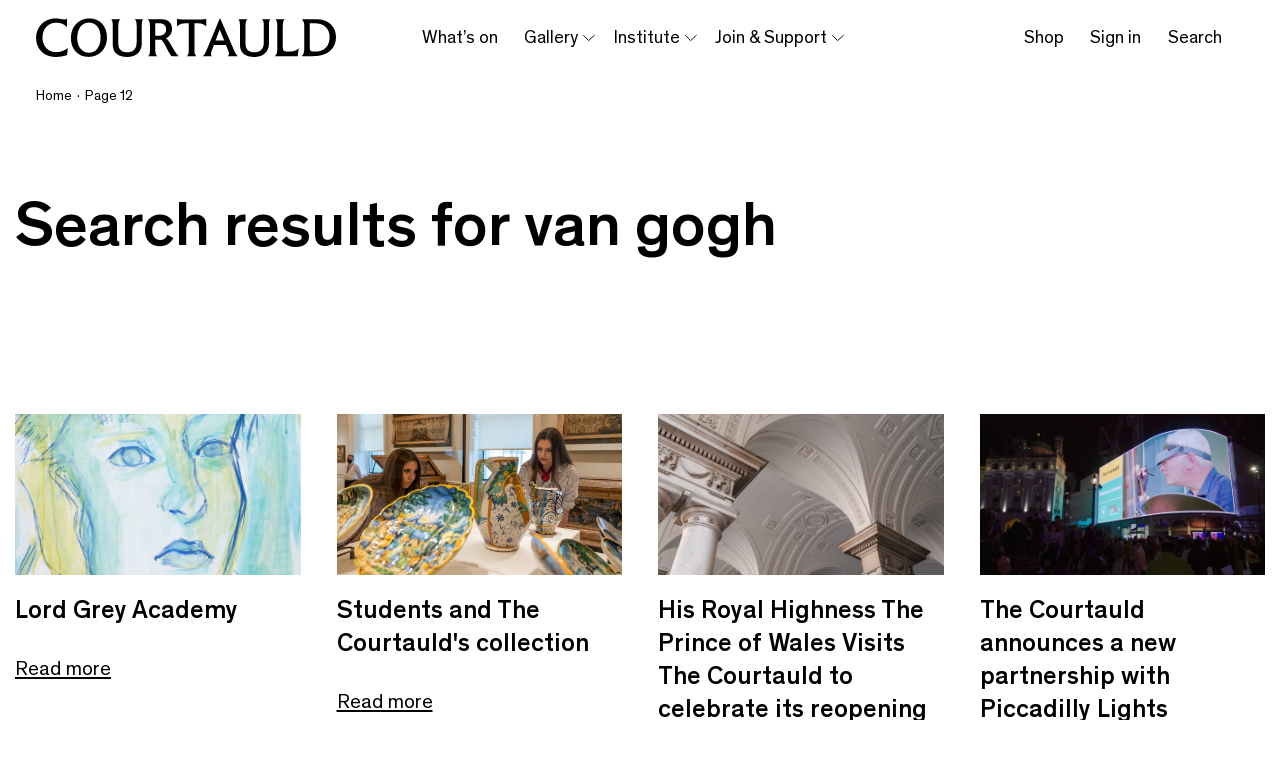

--- FILE ---
content_type: text/html; charset=UTF-8
request_url: https://courtauld.ac.uk/search/van%20gogh/page/12/
body_size: 31805
content:

	<!doctype html>
<html lang="en-US">
<head>
  <meta charset="UTF-8" />
      <meta http-equiv="Content-Type" content="text/html; charset=UTF-8" />
  <meta http-equiv="X-UA-Compatible" content="IE=edge"><script type="text/javascript">(window.NREUM||(NREUM={})).init={ajax:{deny_list:["bam.nr-data.net"]},feature_flags:["soft_nav"]};(window.NREUM||(NREUM={})).loader_config={licenseKey:"NRJS-89b860a9ce03002da0b",applicationID:"1084259365",browserID:"1084284692"};;/*! For license information please see nr-loader-rum-1.308.0.min.js.LICENSE.txt */
(()=>{var e,t,r={163:(e,t,r)=>{"use strict";r.d(t,{j:()=>E});var n=r(384),i=r(1741);var a=r(2555);r(860).K7.genericEvents;const s="experimental.resources",o="register",c=e=>{if(!e||"string"!=typeof e)return!1;try{document.createDocumentFragment().querySelector(e)}catch{return!1}return!0};var d=r(2614),u=r(944),l=r(8122);const f="[data-nr-mask]",g=e=>(0,l.a)(e,(()=>{const e={feature_flags:[],experimental:{allow_registered_children:!1,resources:!1},mask_selector:"*",block_selector:"[data-nr-block]",mask_input_options:{color:!1,date:!1,"datetime-local":!1,email:!1,month:!1,number:!1,range:!1,search:!1,tel:!1,text:!1,time:!1,url:!1,week:!1,textarea:!1,select:!1,password:!0}};return{ajax:{deny_list:void 0,block_internal:!0,enabled:!0,autoStart:!0},api:{get allow_registered_children(){return e.feature_flags.includes(o)||e.experimental.allow_registered_children},set allow_registered_children(t){e.experimental.allow_registered_children=t},duplicate_registered_data:!1},browser_consent_mode:{enabled:!1},distributed_tracing:{enabled:void 0,exclude_newrelic_header:void 0,cors_use_newrelic_header:void 0,cors_use_tracecontext_headers:void 0,allowed_origins:void 0},get feature_flags(){return e.feature_flags},set feature_flags(t){e.feature_flags=t},generic_events:{enabled:!0,autoStart:!0},harvest:{interval:30},jserrors:{enabled:!0,autoStart:!0},logging:{enabled:!0,autoStart:!0},metrics:{enabled:!0,autoStart:!0},obfuscate:void 0,page_action:{enabled:!0},page_view_event:{enabled:!0,autoStart:!0},page_view_timing:{enabled:!0,autoStart:!0},performance:{capture_marks:!1,capture_measures:!1,capture_detail:!0,resources:{get enabled(){return e.feature_flags.includes(s)||e.experimental.resources},set enabled(t){e.experimental.resources=t},asset_types:[],first_party_domains:[],ignore_newrelic:!0}},privacy:{cookies_enabled:!0},proxy:{assets:void 0,beacon:void 0},session:{expiresMs:d.wk,inactiveMs:d.BB},session_replay:{autoStart:!0,enabled:!1,preload:!1,sampling_rate:10,error_sampling_rate:100,collect_fonts:!1,inline_images:!1,fix_stylesheets:!0,mask_all_inputs:!0,get mask_text_selector(){return e.mask_selector},set mask_text_selector(t){c(t)?e.mask_selector="".concat(t,",").concat(f):""===t||null===t?e.mask_selector=f:(0,u.R)(5,t)},get block_class(){return"nr-block"},get ignore_class(){return"nr-ignore"},get mask_text_class(){return"nr-mask"},get block_selector(){return e.block_selector},set block_selector(t){c(t)?e.block_selector+=",".concat(t):""!==t&&(0,u.R)(6,t)},get mask_input_options(){return e.mask_input_options},set mask_input_options(t){t&&"object"==typeof t?e.mask_input_options={...t,password:!0}:(0,u.R)(7,t)}},session_trace:{enabled:!0,autoStart:!0},soft_navigations:{enabled:!0,autoStart:!0},spa:{enabled:!0,autoStart:!0},ssl:void 0,user_actions:{enabled:!0,elementAttributes:["id","className","tagName","type"]}}})());var p=r(6154),m=r(9324);let h=0;const v={buildEnv:m.F3,distMethod:m.Xs,version:m.xv,originTime:p.WN},b={consented:!1},y={appMetadata:{},get consented(){return this.session?.state?.consent||b.consented},set consented(e){b.consented=e},customTransaction:void 0,denyList:void 0,disabled:!1,harvester:void 0,isolatedBacklog:!1,isRecording:!1,loaderType:void 0,maxBytes:3e4,obfuscator:void 0,onerror:void 0,ptid:void 0,releaseIds:{},session:void 0,timeKeeper:void 0,registeredEntities:[],jsAttributesMetadata:{bytes:0},get harvestCount(){return++h}},_=e=>{const t=(0,l.a)(e,y),r=Object.keys(v).reduce((e,t)=>(e[t]={value:v[t],writable:!1,configurable:!0,enumerable:!0},e),{});return Object.defineProperties(t,r)};var w=r(5701);const x=e=>{const t=e.startsWith("http");e+="/",r.p=t?e:"https://"+e};var R=r(7836),k=r(3241);const A={accountID:void 0,trustKey:void 0,agentID:void 0,licenseKey:void 0,applicationID:void 0,xpid:void 0},S=e=>(0,l.a)(e,A),T=new Set;function E(e,t={},r,s){let{init:o,info:c,loader_config:d,runtime:u={},exposed:l=!0}=t;if(!c){const e=(0,n.pV)();o=e.init,c=e.info,d=e.loader_config}e.init=g(o||{}),e.loader_config=S(d||{}),c.jsAttributes??={},p.bv&&(c.jsAttributes.isWorker=!0),e.info=(0,a.D)(c);const f=e.init,m=[c.beacon,c.errorBeacon];T.has(e.agentIdentifier)||(f.proxy.assets&&(x(f.proxy.assets),m.push(f.proxy.assets)),f.proxy.beacon&&m.push(f.proxy.beacon),e.beacons=[...m],function(e){const t=(0,n.pV)();Object.getOwnPropertyNames(i.W.prototype).forEach(r=>{const n=i.W.prototype[r];if("function"!=typeof n||"constructor"===n)return;let a=t[r];e[r]&&!1!==e.exposed&&"micro-agent"!==e.runtime?.loaderType&&(t[r]=(...t)=>{const n=e[r](...t);return a?a(...t):n})})}(e),(0,n.US)("activatedFeatures",w.B)),u.denyList=[...f.ajax.deny_list||[],...f.ajax.block_internal?m:[]],u.ptid=e.agentIdentifier,u.loaderType=r,e.runtime=_(u),T.has(e.agentIdentifier)||(e.ee=R.ee.get(e.agentIdentifier),e.exposed=l,(0,k.W)({agentIdentifier:e.agentIdentifier,drained:!!w.B?.[e.agentIdentifier],type:"lifecycle",name:"initialize",feature:void 0,data:e.config})),T.add(e.agentIdentifier)}},384:(e,t,r)=>{"use strict";r.d(t,{NT:()=>s,US:()=>u,Zm:()=>o,bQ:()=>d,dV:()=>c,pV:()=>l});var n=r(6154),i=r(1863),a=r(1910);const s={beacon:"bam.nr-data.net",errorBeacon:"bam.nr-data.net"};function o(){return n.gm.NREUM||(n.gm.NREUM={}),void 0===n.gm.newrelic&&(n.gm.newrelic=n.gm.NREUM),n.gm.NREUM}function c(){let e=o();return e.o||(e.o={ST:n.gm.setTimeout,SI:n.gm.setImmediate||n.gm.setInterval,CT:n.gm.clearTimeout,XHR:n.gm.XMLHttpRequest,REQ:n.gm.Request,EV:n.gm.Event,PR:n.gm.Promise,MO:n.gm.MutationObserver,FETCH:n.gm.fetch,WS:n.gm.WebSocket},(0,a.i)(...Object.values(e.o))),e}function d(e,t){let r=o();r.initializedAgents??={},t.initializedAt={ms:(0,i.t)(),date:new Date},r.initializedAgents[e]=t}function u(e,t){o()[e]=t}function l(){return function(){let e=o();const t=e.info||{};e.info={beacon:s.beacon,errorBeacon:s.errorBeacon,...t}}(),function(){let e=o();const t=e.init||{};e.init={...t}}(),c(),function(){let e=o();const t=e.loader_config||{};e.loader_config={...t}}(),o()}},782:(e,t,r)=>{"use strict";r.d(t,{T:()=>n});const n=r(860).K7.pageViewTiming},860:(e,t,r)=>{"use strict";r.d(t,{$J:()=>u,K7:()=>c,P3:()=>d,XX:()=>i,Yy:()=>o,df:()=>a,qY:()=>n,v4:()=>s});const n="events",i="jserrors",a="browser/blobs",s="rum",o="browser/logs",c={ajax:"ajax",genericEvents:"generic_events",jserrors:i,logging:"logging",metrics:"metrics",pageAction:"page_action",pageViewEvent:"page_view_event",pageViewTiming:"page_view_timing",sessionReplay:"session_replay",sessionTrace:"session_trace",softNav:"soft_navigations",spa:"spa"},d={[c.pageViewEvent]:1,[c.pageViewTiming]:2,[c.metrics]:3,[c.jserrors]:4,[c.spa]:5,[c.ajax]:6,[c.sessionTrace]:7,[c.softNav]:8,[c.sessionReplay]:9,[c.logging]:10,[c.genericEvents]:11},u={[c.pageViewEvent]:s,[c.pageViewTiming]:n,[c.ajax]:n,[c.spa]:n,[c.softNav]:n,[c.metrics]:i,[c.jserrors]:i,[c.sessionTrace]:a,[c.sessionReplay]:a,[c.logging]:o,[c.genericEvents]:"ins"}},944:(e,t,r)=>{"use strict";r.d(t,{R:()=>i});var n=r(3241);function i(e,t){"function"==typeof console.debug&&(console.debug("New Relic Warning: https://github.com/newrelic/newrelic-browser-agent/blob/main/docs/warning-codes.md#".concat(e),t),(0,n.W)({agentIdentifier:null,drained:null,type:"data",name:"warn",feature:"warn",data:{code:e,secondary:t}}))}},1687:(e,t,r)=>{"use strict";r.d(t,{Ak:()=>d,Ze:()=>f,x3:()=>u});var n=r(3241),i=r(7836),a=r(3606),s=r(860),o=r(2646);const c={};function d(e,t){const r={staged:!1,priority:s.P3[t]||0};l(e),c[e].get(t)||c[e].set(t,r)}function u(e,t){e&&c[e]&&(c[e].get(t)&&c[e].delete(t),p(e,t,!1),c[e].size&&g(e))}function l(e){if(!e)throw new Error("agentIdentifier required");c[e]||(c[e]=new Map)}function f(e="",t="feature",r=!1){if(l(e),!e||!c[e].get(t)||r)return p(e,t);c[e].get(t).staged=!0,g(e)}function g(e){const t=Array.from(c[e]);t.every(([e,t])=>t.staged)&&(t.sort((e,t)=>e[1].priority-t[1].priority),t.forEach(([t])=>{c[e].delete(t),p(e,t)}))}function p(e,t,r=!0){const s=e?i.ee.get(e):i.ee,c=a.i.handlers;if(!s.aborted&&s.backlog&&c){if((0,n.W)({agentIdentifier:e,type:"lifecycle",name:"drain",feature:t}),r){const e=s.backlog[t],r=c[t];if(r){for(let t=0;e&&t<e.length;++t)m(e[t],r);Object.entries(r).forEach(([e,t])=>{Object.values(t||{}).forEach(t=>{t[0]?.on&&t[0]?.context()instanceof o.y&&t[0].on(e,t[1])})})}}s.isolatedBacklog||delete c[t],s.backlog[t]=null,s.emit("drain-"+t,[])}}function m(e,t){var r=e[1];Object.values(t[r]||{}).forEach(t=>{var r=e[0];if(t[0]===r){var n=t[1],i=e[3],a=e[2];n.apply(i,a)}})}},1738:(e,t,r)=>{"use strict";r.d(t,{U:()=>g,Y:()=>f});var n=r(3241),i=r(9908),a=r(1863),s=r(944),o=r(5701),c=r(3969),d=r(8362),u=r(860),l=r(4261);function f(e,t,r,a){const f=a||r;!f||f[e]&&f[e]!==d.d.prototype[e]||(f[e]=function(){(0,i.p)(c.xV,["API/"+e+"/called"],void 0,u.K7.metrics,r.ee),(0,n.W)({agentIdentifier:r.agentIdentifier,drained:!!o.B?.[r.agentIdentifier],type:"data",name:"api",feature:l.Pl+e,data:{}});try{return t.apply(this,arguments)}catch(e){(0,s.R)(23,e)}})}function g(e,t,r,n,s){const o=e.info;null===r?delete o.jsAttributes[t]:o.jsAttributes[t]=r,(s||null===r)&&(0,i.p)(l.Pl+n,[(0,a.t)(),t,r],void 0,"session",e.ee)}},1741:(e,t,r)=>{"use strict";r.d(t,{W:()=>a});var n=r(944),i=r(4261);class a{#e(e,...t){if(this[e]!==a.prototype[e])return this[e](...t);(0,n.R)(35,e)}addPageAction(e,t){return this.#e(i.hG,e,t)}register(e){return this.#e(i.eY,e)}recordCustomEvent(e,t){return this.#e(i.fF,e,t)}setPageViewName(e,t){return this.#e(i.Fw,e,t)}setCustomAttribute(e,t,r){return this.#e(i.cD,e,t,r)}noticeError(e,t){return this.#e(i.o5,e,t)}setUserId(e,t=!1){return this.#e(i.Dl,e,t)}setApplicationVersion(e){return this.#e(i.nb,e)}setErrorHandler(e){return this.#e(i.bt,e)}addRelease(e,t){return this.#e(i.k6,e,t)}log(e,t){return this.#e(i.$9,e,t)}start(){return this.#e(i.d3)}finished(e){return this.#e(i.BL,e)}recordReplay(){return this.#e(i.CH)}pauseReplay(){return this.#e(i.Tb)}addToTrace(e){return this.#e(i.U2,e)}setCurrentRouteName(e){return this.#e(i.PA,e)}interaction(e){return this.#e(i.dT,e)}wrapLogger(e,t,r){return this.#e(i.Wb,e,t,r)}measure(e,t){return this.#e(i.V1,e,t)}consent(e){return this.#e(i.Pv,e)}}},1863:(e,t,r)=>{"use strict";function n(){return Math.floor(performance.now())}r.d(t,{t:()=>n})},1910:(e,t,r)=>{"use strict";r.d(t,{i:()=>a});var n=r(944);const i=new Map;function a(...e){return e.every(e=>{if(i.has(e))return i.get(e);const t="function"==typeof e?e.toString():"",r=t.includes("[native code]"),a=t.includes("nrWrapper");return r||a||(0,n.R)(64,e?.name||t),i.set(e,r),r})}},2555:(e,t,r)=>{"use strict";r.d(t,{D:()=>o,f:()=>s});var n=r(384),i=r(8122);const a={beacon:n.NT.beacon,errorBeacon:n.NT.errorBeacon,licenseKey:void 0,applicationID:void 0,sa:void 0,queueTime:void 0,applicationTime:void 0,ttGuid:void 0,user:void 0,account:void 0,product:void 0,extra:void 0,jsAttributes:{},userAttributes:void 0,atts:void 0,transactionName:void 0,tNamePlain:void 0};function s(e){try{return!!e.licenseKey&&!!e.errorBeacon&&!!e.applicationID}catch(e){return!1}}const o=e=>(0,i.a)(e,a)},2614:(e,t,r)=>{"use strict";r.d(t,{BB:()=>s,H3:()=>n,g:()=>d,iL:()=>c,tS:()=>o,uh:()=>i,wk:()=>a});const n="NRBA",i="SESSION",a=144e5,s=18e5,o={STARTED:"session-started",PAUSE:"session-pause",RESET:"session-reset",RESUME:"session-resume",UPDATE:"session-update"},c={SAME_TAB:"same-tab",CROSS_TAB:"cross-tab"},d={OFF:0,FULL:1,ERROR:2}},2646:(e,t,r)=>{"use strict";r.d(t,{y:()=>n});class n{constructor(e){this.contextId=e}}},2843:(e,t,r)=>{"use strict";r.d(t,{G:()=>a,u:()=>i});var n=r(3878);function i(e,t=!1,r,i){(0,n.DD)("visibilitychange",function(){if(t)return void("hidden"===document.visibilityState&&e());e(document.visibilityState)},r,i)}function a(e,t,r){(0,n.sp)("pagehide",e,t,r)}},3241:(e,t,r)=>{"use strict";r.d(t,{W:()=>a});var n=r(6154);const i="newrelic";function a(e={}){try{n.gm.dispatchEvent(new CustomEvent(i,{detail:e}))}catch(e){}}},3606:(e,t,r)=>{"use strict";r.d(t,{i:()=>a});var n=r(9908);a.on=s;var i=a.handlers={};function a(e,t,r,a){s(a||n.d,i,e,t,r)}function s(e,t,r,i,a){a||(a="feature"),e||(e=n.d);var s=t[a]=t[a]||{};(s[r]=s[r]||[]).push([e,i])}},3878:(e,t,r)=>{"use strict";function n(e,t){return{capture:e,passive:!1,signal:t}}function i(e,t,r=!1,i){window.addEventListener(e,t,n(r,i))}function a(e,t,r=!1,i){document.addEventListener(e,t,n(r,i))}r.d(t,{DD:()=>a,jT:()=>n,sp:()=>i})},3969:(e,t,r)=>{"use strict";r.d(t,{TZ:()=>n,XG:()=>o,rs:()=>i,xV:()=>s,z_:()=>a});const n=r(860).K7.metrics,i="sm",a="cm",s="storeSupportabilityMetrics",o="storeEventMetrics"},4234:(e,t,r)=>{"use strict";r.d(t,{W:()=>a});var n=r(7836),i=r(1687);class a{constructor(e,t){this.agentIdentifier=e,this.ee=n.ee.get(e),this.featureName=t,this.blocked=!1}deregisterDrain(){(0,i.x3)(this.agentIdentifier,this.featureName)}}},4261:(e,t,r)=>{"use strict";r.d(t,{$9:()=>d,BL:()=>o,CH:()=>g,Dl:()=>_,Fw:()=>y,PA:()=>h,Pl:()=>n,Pv:()=>k,Tb:()=>l,U2:()=>a,V1:()=>R,Wb:()=>x,bt:()=>b,cD:()=>v,d3:()=>w,dT:()=>c,eY:()=>p,fF:()=>f,hG:()=>i,k6:()=>s,nb:()=>m,o5:()=>u});const n="api-",i="addPageAction",a="addToTrace",s="addRelease",o="finished",c="interaction",d="log",u="noticeError",l="pauseReplay",f="recordCustomEvent",g="recordReplay",p="register",m="setApplicationVersion",h="setCurrentRouteName",v="setCustomAttribute",b="setErrorHandler",y="setPageViewName",_="setUserId",w="start",x="wrapLogger",R="measure",k="consent"},5289:(e,t,r)=>{"use strict";r.d(t,{GG:()=>s,Qr:()=>c,sB:()=>o});var n=r(3878),i=r(6389);function a(){return"undefined"==typeof document||"complete"===document.readyState}function s(e,t){if(a())return e();const r=(0,i.J)(e),s=setInterval(()=>{a()&&(clearInterval(s),r())},500);(0,n.sp)("load",r,t)}function o(e){if(a())return e();(0,n.DD)("DOMContentLoaded",e)}function c(e){if(a())return e();(0,n.sp)("popstate",e)}},5607:(e,t,r)=>{"use strict";r.d(t,{W:()=>n});const n=(0,r(9566).bz)()},5701:(e,t,r)=>{"use strict";r.d(t,{B:()=>a,t:()=>s});var n=r(3241);const i=new Set,a={};function s(e,t){const r=t.agentIdentifier;a[r]??={},e&&"object"==typeof e&&(i.has(r)||(t.ee.emit("rumresp",[e]),a[r]=e,i.add(r),(0,n.W)({agentIdentifier:r,loaded:!0,drained:!0,type:"lifecycle",name:"load",feature:void 0,data:e})))}},6154:(e,t,r)=>{"use strict";r.d(t,{OF:()=>c,RI:()=>i,WN:()=>u,bv:()=>a,eN:()=>l,gm:()=>s,mw:()=>o,sb:()=>d});var n=r(1863);const i="undefined"!=typeof window&&!!window.document,a="undefined"!=typeof WorkerGlobalScope&&("undefined"!=typeof self&&self instanceof WorkerGlobalScope&&self.navigator instanceof WorkerNavigator||"undefined"!=typeof globalThis&&globalThis instanceof WorkerGlobalScope&&globalThis.navigator instanceof WorkerNavigator),s=i?window:"undefined"!=typeof WorkerGlobalScope&&("undefined"!=typeof self&&self instanceof WorkerGlobalScope&&self||"undefined"!=typeof globalThis&&globalThis instanceof WorkerGlobalScope&&globalThis),o=Boolean("hidden"===s?.document?.visibilityState),c=/iPad|iPhone|iPod/.test(s.navigator?.userAgent),d=c&&"undefined"==typeof SharedWorker,u=((()=>{const e=s.navigator?.userAgent?.match(/Firefox[/\s](\d+\.\d+)/);Array.isArray(e)&&e.length>=2&&e[1]})(),Date.now()-(0,n.t)()),l=()=>"undefined"!=typeof PerformanceNavigationTiming&&s?.performance?.getEntriesByType("navigation")?.[0]?.responseStart},6389:(e,t,r)=>{"use strict";function n(e,t=500,r={}){const n=r?.leading||!1;let i;return(...r)=>{n&&void 0===i&&(e.apply(this,r),i=setTimeout(()=>{i=clearTimeout(i)},t)),n||(clearTimeout(i),i=setTimeout(()=>{e.apply(this,r)},t))}}function i(e){let t=!1;return(...r)=>{t||(t=!0,e.apply(this,r))}}r.d(t,{J:()=>i,s:()=>n})},6630:(e,t,r)=>{"use strict";r.d(t,{T:()=>n});const n=r(860).K7.pageViewEvent},7699:(e,t,r)=>{"use strict";r.d(t,{It:()=>a,KC:()=>o,No:()=>i,qh:()=>s});var n=r(860);const i=16e3,a=1e6,s="SESSION_ERROR",o={[n.K7.logging]:!0,[n.K7.genericEvents]:!1,[n.K7.jserrors]:!1,[n.K7.ajax]:!1}},7836:(e,t,r)=>{"use strict";r.d(t,{P:()=>o,ee:()=>c});var n=r(384),i=r(8990),a=r(2646),s=r(5607);const o="nr@context:".concat(s.W),c=function e(t,r){var n={},s={},u={},l=!1;try{l=16===r.length&&d.initializedAgents?.[r]?.runtime.isolatedBacklog}catch(e){}var f={on:p,addEventListener:p,removeEventListener:function(e,t){var r=n[e];if(!r)return;for(var i=0;i<r.length;i++)r[i]===t&&r.splice(i,1)},emit:function(e,r,n,i,a){!1!==a&&(a=!0);if(c.aborted&&!i)return;t&&a&&t.emit(e,r,n);var o=g(n);m(e).forEach(e=>{e.apply(o,r)});var d=v()[s[e]];d&&d.push([f,e,r,o]);return o},get:h,listeners:m,context:g,buffer:function(e,t){const r=v();if(t=t||"feature",f.aborted)return;Object.entries(e||{}).forEach(([e,n])=>{s[n]=t,t in r||(r[t]=[])})},abort:function(){f._aborted=!0,Object.keys(f.backlog).forEach(e=>{delete f.backlog[e]})},isBuffering:function(e){return!!v()[s[e]]},debugId:r,backlog:l?{}:t&&"object"==typeof t.backlog?t.backlog:{},isolatedBacklog:l};return Object.defineProperty(f,"aborted",{get:()=>{let e=f._aborted||!1;return e||(t&&(e=t.aborted),e)}}),f;function g(e){return e&&e instanceof a.y?e:e?(0,i.I)(e,o,()=>new a.y(o)):new a.y(o)}function p(e,t){n[e]=m(e).concat(t)}function m(e){return n[e]||[]}function h(t){return u[t]=u[t]||e(f,t)}function v(){return f.backlog}}(void 0,"globalEE"),d=(0,n.Zm)();d.ee||(d.ee=c)},8122:(e,t,r)=>{"use strict";r.d(t,{a:()=>i});var n=r(944);function i(e,t){try{if(!e||"object"!=typeof e)return(0,n.R)(3);if(!t||"object"!=typeof t)return(0,n.R)(4);const r=Object.create(Object.getPrototypeOf(t),Object.getOwnPropertyDescriptors(t)),a=0===Object.keys(r).length?e:r;for(let s in a)if(void 0!==e[s])try{if(null===e[s]){r[s]=null;continue}Array.isArray(e[s])&&Array.isArray(t[s])?r[s]=Array.from(new Set([...e[s],...t[s]])):"object"==typeof e[s]&&"object"==typeof t[s]?r[s]=i(e[s],t[s]):r[s]=e[s]}catch(e){r[s]||(0,n.R)(1,e)}return r}catch(e){(0,n.R)(2,e)}}},8362:(e,t,r)=>{"use strict";r.d(t,{d:()=>a});var n=r(9566),i=r(1741);class a extends i.W{agentIdentifier=(0,n.LA)(16)}},8374:(e,t,r)=>{r.nc=(()=>{try{return document?.currentScript?.nonce}catch(e){}return""})()},8990:(e,t,r)=>{"use strict";r.d(t,{I:()=>i});var n=Object.prototype.hasOwnProperty;function i(e,t,r){if(n.call(e,t))return e[t];var i=r();if(Object.defineProperty&&Object.keys)try{return Object.defineProperty(e,t,{value:i,writable:!0,enumerable:!1}),i}catch(e){}return e[t]=i,i}},9324:(e,t,r)=>{"use strict";r.d(t,{F3:()=>i,Xs:()=>a,xv:()=>n});const n="1.308.0",i="PROD",a="CDN"},9566:(e,t,r)=>{"use strict";r.d(t,{LA:()=>o,bz:()=>s});var n=r(6154);const i="xxxxxxxx-xxxx-4xxx-yxxx-xxxxxxxxxxxx";function a(e,t){return e?15&e[t]:16*Math.random()|0}function s(){const e=n.gm?.crypto||n.gm?.msCrypto;let t,r=0;return e&&e.getRandomValues&&(t=e.getRandomValues(new Uint8Array(30))),i.split("").map(e=>"x"===e?a(t,r++).toString(16):"y"===e?(3&a()|8).toString(16):e).join("")}function o(e){const t=n.gm?.crypto||n.gm?.msCrypto;let r,i=0;t&&t.getRandomValues&&(r=t.getRandomValues(new Uint8Array(e)));const s=[];for(var o=0;o<e;o++)s.push(a(r,i++).toString(16));return s.join("")}},9908:(e,t,r)=>{"use strict";r.d(t,{d:()=>n,p:()=>i});var n=r(7836).ee.get("handle");function i(e,t,r,i,a){a?(a.buffer([e],i),a.emit(e,t,r)):(n.buffer([e],i),n.emit(e,t,r))}}},n={};function i(e){var t=n[e];if(void 0!==t)return t.exports;var a=n[e]={exports:{}};return r[e](a,a.exports,i),a.exports}i.m=r,i.d=(e,t)=>{for(var r in t)i.o(t,r)&&!i.o(e,r)&&Object.defineProperty(e,r,{enumerable:!0,get:t[r]})},i.f={},i.e=e=>Promise.all(Object.keys(i.f).reduce((t,r)=>(i.f[r](e,t),t),[])),i.u=e=>"nr-rum-1.308.0.min.js",i.o=(e,t)=>Object.prototype.hasOwnProperty.call(e,t),e={},t="NRBA-1.308.0.PROD:",i.l=(r,n,a,s)=>{if(e[r])e[r].push(n);else{var o,c;if(void 0!==a)for(var d=document.getElementsByTagName("script"),u=0;u<d.length;u++){var l=d[u];if(l.getAttribute("src")==r||l.getAttribute("data-webpack")==t+a){o=l;break}}if(!o){c=!0;var f={296:"sha512-+MIMDsOcckGXa1EdWHqFNv7P+JUkd5kQwCBr3KE6uCvnsBNUrdSt4a/3/L4j4TxtnaMNjHpza2/erNQbpacJQA=="};(o=document.createElement("script")).charset="utf-8",i.nc&&o.setAttribute("nonce",i.nc),o.setAttribute("data-webpack",t+a),o.src=r,0!==o.src.indexOf(window.location.origin+"/")&&(o.crossOrigin="anonymous"),f[s]&&(o.integrity=f[s])}e[r]=[n];var g=(t,n)=>{o.onerror=o.onload=null,clearTimeout(p);var i=e[r];if(delete e[r],o.parentNode&&o.parentNode.removeChild(o),i&&i.forEach(e=>e(n)),t)return t(n)},p=setTimeout(g.bind(null,void 0,{type:"timeout",target:o}),12e4);o.onerror=g.bind(null,o.onerror),o.onload=g.bind(null,o.onload),c&&document.head.appendChild(o)}},i.r=e=>{"undefined"!=typeof Symbol&&Symbol.toStringTag&&Object.defineProperty(e,Symbol.toStringTag,{value:"Module"}),Object.defineProperty(e,"__esModule",{value:!0})},i.p="https://js-agent.newrelic.com/",(()=>{var e={374:0,840:0};i.f.j=(t,r)=>{var n=i.o(e,t)?e[t]:void 0;if(0!==n)if(n)r.push(n[2]);else{var a=new Promise((r,i)=>n=e[t]=[r,i]);r.push(n[2]=a);var s=i.p+i.u(t),o=new Error;i.l(s,r=>{if(i.o(e,t)&&(0!==(n=e[t])&&(e[t]=void 0),n)){var a=r&&("load"===r.type?"missing":r.type),s=r&&r.target&&r.target.src;o.message="Loading chunk "+t+" failed: ("+a+": "+s+")",o.name="ChunkLoadError",o.type=a,o.request=s,n[1](o)}},"chunk-"+t,t)}};var t=(t,r)=>{var n,a,[s,o,c]=r,d=0;if(s.some(t=>0!==e[t])){for(n in o)i.o(o,n)&&(i.m[n]=o[n]);if(c)c(i)}for(t&&t(r);d<s.length;d++)a=s[d],i.o(e,a)&&e[a]&&e[a][0](),e[a]=0},r=self["webpackChunk:NRBA-1.308.0.PROD"]=self["webpackChunk:NRBA-1.308.0.PROD"]||[];r.forEach(t.bind(null,0)),r.push=t.bind(null,r.push.bind(r))})(),(()=>{"use strict";i(8374);var e=i(8362),t=i(860);const r=Object.values(t.K7);var n=i(163);var a=i(9908),s=i(1863),o=i(4261),c=i(1738);var d=i(1687),u=i(4234),l=i(5289),f=i(6154),g=i(944),p=i(384);const m=e=>f.RI&&!0===e?.privacy.cookies_enabled;function h(e){return!!(0,p.dV)().o.MO&&m(e)&&!0===e?.session_trace.enabled}var v=i(6389),b=i(7699);class y extends u.W{constructor(e,t){super(e.agentIdentifier,t),this.agentRef=e,this.abortHandler=void 0,this.featAggregate=void 0,this.loadedSuccessfully=void 0,this.onAggregateImported=new Promise(e=>{this.loadedSuccessfully=e}),this.deferred=Promise.resolve(),!1===e.init[this.featureName].autoStart?this.deferred=new Promise((t,r)=>{this.ee.on("manual-start-all",(0,v.J)(()=>{(0,d.Ak)(e.agentIdentifier,this.featureName),t()}))}):(0,d.Ak)(e.agentIdentifier,t)}importAggregator(e,t,r={}){if(this.featAggregate)return;const n=async()=>{let n;await this.deferred;try{if(m(e.init)){const{setupAgentSession:t}=await i.e(296).then(i.bind(i,3305));n=t(e)}}catch(e){(0,g.R)(20,e),this.ee.emit("internal-error",[e]),(0,a.p)(b.qh,[e],void 0,this.featureName,this.ee)}try{if(!this.#t(this.featureName,n,e.init))return(0,d.Ze)(this.agentIdentifier,this.featureName),void this.loadedSuccessfully(!1);const{Aggregate:i}=await t();this.featAggregate=new i(e,r),e.runtime.harvester.initializedAggregates.push(this.featAggregate),this.loadedSuccessfully(!0)}catch(e){(0,g.R)(34,e),this.abortHandler?.(),(0,d.Ze)(this.agentIdentifier,this.featureName,!0),this.loadedSuccessfully(!1),this.ee&&this.ee.abort()}};f.RI?(0,l.GG)(()=>n(),!0):n()}#t(e,r,n){if(this.blocked)return!1;switch(e){case t.K7.sessionReplay:return h(n)&&!!r;case t.K7.sessionTrace:return!!r;default:return!0}}}var _=i(6630),w=i(2614),x=i(3241);class R extends y{static featureName=_.T;constructor(e){var t;super(e,_.T),this.setupInspectionEvents(e.agentIdentifier),t=e,(0,c.Y)(o.Fw,function(e,r){"string"==typeof e&&("/"!==e.charAt(0)&&(e="/"+e),t.runtime.customTransaction=(r||"http://custom.transaction")+e,(0,a.p)(o.Pl+o.Fw,[(0,s.t)()],void 0,void 0,t.ee))},t),this.importAggregator(e,()=>i.e(296).then(i.bind(i,3943)))}setupInspectionEvents(e){const t=(t,r)=>{t&&(0,x.W)({agentIdentifier:e,timeStamp:t.timeStamp,loaded:"complete"===t.target.readyState,type:"window",name:r,data:t.target.location+""})};(0,l.sB)(e=>{t(e,"DOMContentLoaded")}),(0,l.GG)(e=>{t(e,"load")}),(0,l.Qr)(e=>{t(e,"navigate")}),this.ee.on(w.tS.UPDATE,(t,r)=>{(0,x.W)({agentIdentifier:e,type:"lifecycle",name:"session",data:r})})}}class k extends e.d{constructor(e){var t;(super(),f.gm)?(this.features={},(0,p.bQ)(this.agentIdentifier,this),this.desiredFeatures=new Set(e.features||[]),this.desiredFeatures.add(R),(0,n.j)(this,e,e.loaderType||"agent"),t=this,(0,c.Y)(o.cD,function(e,r,n=!1){if("string"==typeof e){if(["string","number","boolean"].includes(typeof r)||null===r)return(0,c.U)(t,e,r,o.cD,n);(0,g.R)(40,typeof r)}else(0,g.R)(39,typeof e)},t),function(e){(0,c.Y)(o.Dl,function(t,r=!1){if("string"!=typeof t&&null!==t)return void(0,g.R)(41,typeof t);const n=e.info.jsAttributes["enduser.id"];r&&null!=n&&n!==t?(0,a.p)(o.Pl+"setUserIdAndResetSession",[t],void 0,"session",e.ee):(0,c.U)(e,"enduser.id",t,o.Dl,!0)},e)}(this),function(e){(0,c.Y)(o.nb,function(t){if("string"==typeof t||null===t)return(0,c.U)(e,"application.version",t,o.nb,!1);(0,g.R)(42,typeof t)},e)}(this),function(e){(0,c.Y)(o.d3,function(){e.ee.emit("manual-start-all")},e)}(this),function(e){(0,c.Y)(o.Pv,function(t=!0){if("boolean"==typeof t){if((0,a.p)(o.Pl+o.Pv,[t],void 0,"session",e.ee),e.runtime.consented=t,t){const t=e.features.page_view_event;t.onAggregateImported.then(e=>{const r=t.featAggregate;e&&!r.sentRum&&r.sendRum()})}}else(0,g.R)(65,typeof t)},e)}(this),this.run()):(0,g.R)(21)}get config(){return{info:this.info,init:this.init,loader_config:this.loader_config,runtime:this.runtime}}get api(){return this}run(){try{const e=function(e){const t={};return r.forEach(r=>{t[r]=!!e[r]?.enabled}),t}(this.init),n=[...this.desiredFeatures];n.sort((e,r)=>t.P3[e.featureName]-t.P3[r.featureName]),n.forEach(r=>{if(!e[r.featureName]&&r.featureName!==t.K7.pageViewEvent)return;if(r.featureName===t.K7.spa)return void(0,g.R)(67);const n=function(e){switch(e){case t.K7.ajax:return[t.K7.jserrors];case t.K7.sessionTrace:return[t.K7.ajax,t.K7.pageViewEvent];case t.K7.sessionReplay:return[t.K7.sessionTrace];case t.K7.pageViewTiming:return[t.K7.pageViewEvent];default:return[]}}(r.featureName).filter(e=>!(e in this.features));n.length>0&&(0,g.R)(36,{targetFeature:r.featureName,missingDependencies:n}),this.features[r.featureName]=new r(this)})}catch(e){(0,g.R)(22,e);for(const e in this.features)this.features[e].abortHandler?.();const t=(0,p.Zm)();delete t.initializedAgents[this.agentIdentifier]?.features,delete this.sharedAggregator;return t.ee.get(this.agentIdentifier).abort(),!1}}}var A=i(2843),S=i(782);class T extends y{static featureName=S.T;constructor(e){super(e,S.T),f.RI&&((0,A.u)(()=>(0,a.p)("docHidden",[(0,s.t)()],void 0,S.T,this.ee),!0),(0,A.G)(()=>(0,a.p)("winPagehide",[(0,s.t)()],void 0,S.T,this.ee)),this.importAggregator(e,()=>i.e(296).then(i.bind(i,2117))))}}var E=i(3969);class I extends y{static featureName=E.TZ;constructor(e){super(e,E.TZ),f.RI&&document.addEventListener("securitypolicyviolation",e=>{(0,a.p)(E.xV,["Generic/CSPViolation/Detected"],void 0,this.featureName,this.ee)}),this.importAggregator(e,()=>i.e(296).then(i.bind(i,9623)))}}new k({features:[R,T,I],loaderType:"lite"})})()})();</script>
  <meta name="viewport" content="width=device-width, initial-scale=1">
  <link rel="author" href="https://courtauld.ac.uk/wp-content/themes/pippip/humans.txt" />
  <link rel="pingback" href="https://courtauld.ac.uk/xmlrpc.php" />
  <link rel="profile" href="http://gmpg.org/xfn/11">

  <link rel="preload" as="font" crossorigin type="font/woff" href="/wp-content/themes/pippip/dist/font/GT-America-Compressed-Bold.woff2">
  <link rel="preload" as="font" crossorigin type="font/woff" href="/wp-content/themes/pippip/dist/font/theinhardt/subset-Theinhardt-Italic.woff2">
  <link rel="preload" as="font" crossorigin type="font/woff" href="/wp-content/themes/pippip/dist/font/theinhardt/subset-Theinhardt-Light.woff2">
  <link rel="preload" as="font" crossorigin type="font/woff" href="/wp-content/themes/pippip/dist/font/theinhardt/subset-Theinhardt-LightItalic.woff2">
  <link rel="preload" as="font" crossorigin type="font/woff" href="/wp-content/themes/pippip/dist/font/theinhardt/subset-Theinhardt-Medium.woff2">
  <link rel="preload" as="font" crossorigin type="font/woff" href="/wp-content/themes/pippip/dist/font/theinhardt/subset-Theinhardt-MediumItalic.woff2">
  <link rel="preload" as="font" crossorigin type="font/woff" href="/wp-content/themes/pippip/dist/font/theinhardt/subset-Theinhardt-Regular.woff2">

  <link rel="icon" type="image/png" href="/wp-content/themes/pippip/favicon/favicon-96x96.png" sizes="96x96" />
  <link rel="icon" type="image/svg+xml" href="/wp-content/themes/pippip/favicon/favicon.svg" />
  <link rel="shortcut icon" href="/wp-content/themes/pippip/favicon/favicon.ico" />
  <link rel="apple-touch-icon" sizes="180x180" href="/wp-content/themes/pippip/favicon/apple-touch-icon.png" />
  <meta name="apple-mobile-web-app-title" content="Courtauld" />
  <link rel="manifest" href="/wp-content/themes/pippip/favicon/site.webmanifest" />
  <meta name="facebook-domain-verification" content="fei2vxa63hb985d47nsuwtxxsbaacx" />

  <meta name='robots' content='noindex, follow' />
	<style>img:is([sizes="auto" i], [sizes^="auto," i]) { contain-intrinsic-size: 3000px 1500px }</style>
	
<!-- Google Tag Manager for WordPress by gtm4wp.com -->
<script data-cfasync="false" data-pagespeed-no-defer>
	var gtm4wp_datalayer_name = "dataLayer";
	var dataLayer = dataLayer || [];
</script>
<!-- End Google Tag Manager for WordPress by gtm4wp.com -->
	<!-- This site is optimized with the Yoast SEO Premium plugin v25.0 (Yoast SEO v25.4) - https://yoast.com/wordpress/plugins/seo/ -->
	<title>You searched for van gogh - Page 12 of 26 - The Courtauld</title>
	<meta property="og:locale" content="en_US" />
	<meta property="og:type" content="article" />
	<meta property="og:title" content="You searched for van gogh - Page 12 of 26 - The Courtauld" />
	<meta property="og:url" content="https://courtauld.ac.uk/search/van gogh/" />
	<meta property="og:site_name" content="The Courtauld" />
	<meta property="og:image" content="https://courtauld.ac.uk/wp-content/uploads/2025/11/Social-Courtauld_RGB_Black.png" />
	<meta property="og:image:width" content="1200" />
	<meta property="og:image:height" content="675" />
	<meta property="og:image:type" content="image/png" />
	<meta name="twitter:card" content="summary_large_image" />
	<meta name="twitter:title" content="You searched for van gogh - Page 12 of 26 - The Courtauld" />
	<meta name="twitter:site" content="@TheCourtauld" />
	<script type="application/ld+json" class="yoast-schema-graph">{"@context":"https://schema.org","@graph":[{"@type":["CollectionPage","SearchResultsPage"],"@id":"https://courtauld.ac.uk/?s=van%20gogh","url":"https://courtauld.ac.uk/?s=van%20gogh","name":"You searched for van gogh - Page 12 of 26 - The Courtauld","isPartOf":{"@id":"https://courtauld.ac.uk/#website"},"breadcrumb":{"@id":"#breadcrumb"},"inLanguage":"en-US"},{"@type":"BreadcrumbList","@id":"#breadcrumb","itemListElement":[{"@type":"ListItem","position":1,"name":"Home","item":"https://courtauld.ac.uk/"},{"@type":"ListItem","position":2,"name":"You searched for van gogh"}]},{"@type":"WebSite","@id":"https://courtauld.ac.uk/#website","url":"https://courtauld.ac.uk/","name":"Courtauld","description":"","publisher":{"@id":"https://courtauld.ac.uk/#organization"},"potentialAction":[{"@type":"SearchAction","target":{"@type":"EntryPoint","urlTemplate":"https://courtauld.ac.uk/?s={search_term_string}"},"query-input":{"@type":"PropertyValueSpecification","valueRequired":true,"valueName":"search_term_string"}}],"inLanguage":"en-US"},{"@type":"Organization","@id":"https://courtauld.ac.uk/#organization","name":"The Courtauld Institute of Art","url":"https://courtauld.ac.uk/","logo":{"@type":"ImageObject","inLanguage":"en-US","@id":"https://courtauld.ac.uk/#/schema/logo/image/","url":"https://courtauld.ac.uk/wp-content/uploads/2025/11/Social-Courtauld_RGB_Black.png","contentUrl":"https://courtauld.ac.uk/wp-content/uploads/2025/11/Social-Courtauld_RGB_Black.png","width":1200,"height":675,"caption":"The Courtauld Institute of Art"},"image":{"@id":"https://courtauld.ac.uk/#/schema/logo/image/"},"sameAs":["https://en-gb.facebook.com/TheCourtauldInstituteofArt/","https://x.com/TheCourtauld","https://www.instagram.com/courtauld/","https://www.linkedin.com/school/courtauld-institute-of-art/","https://www.youtube.com/channel/UCBlpsLsQi9TrCI0a_iJVfTg"]}]}</script>
	<!-- / Yoast SEO Premium plugin. -->


<link rel='dns-prefetch' href='//cc.cdn.civiccomputing.com' />
<link rel="alternate" type="application/rss+xml" title="The Courtauld &raquo; Feed" href="https://courtauld.ac.uk/feed/" />
<link rel="alternate" type="application/rss+xml" title="The Courtauld &raquo; Comments Feed" href="https://courtauld.ac.uk/comments/feed/" />
<link rel="alternate" type="application/rss+xml" title="The Courtauld &raquo; Search Results for &#8220;van gogh&#8221; Feed" href="https://courtauld.ac.uk/search/van+gogh/feed/rss2/" />
<style id='classic-theme-styles-inline-css' type='text/css'>
/*! This file is auto-generated */
.wp-block-button__link{color:#fff;background-color:#32373c;border-radius:9999px;box-shadow:none;text-decoration:none;padding:calc(.667em + 2px) calc(1.333em + 2px);font-size:1.125em}.wp-block-file__button{background:#32373c;color:#fff;text-decoration:none}
</style>
<style id='global-styles-inline-css' type='text/css'>
:root{--wp--preset--aspect-ratio--square: 1;--wp--preset--aspect-ratio--4-3: 4/3;--wp--preset--aspect-ratio--3-4: 3/4;--wp--preset--aspect-ratio--3-2: 3/2;--wp--preset--aspect-ratio--2-3: 2/3;--wp--preset--aspect-ratio--16-9: 16/9;--wp--preset--aspect-ratio--9-16: 9/16;--wp--preset--color--black: #000000;--wp--preset--color--cyan-bluish-gray: #abb8c3;--wp--preset--color--white: #ffffff;--wp--preset--color--pale-pink: #f78da7;--wp--preset--color--vivid-red: #cf2e2e;--wp--preset--color--luminous-vivid-orange: #ff6900;--wp--preset--color--luminous-vivid-amber: #fcb900;--wp--preset--color--light-green-cyan: #7bdcb5;--wp--preset--color--vivid-green-cyan: #00d084;--wp--preset--color--pale-cyan-blue: #8ed1fc;--wp--preset--color--vivid-cyan-blue: #0693e3;--wp--preset--color--vivid-purple: #9b51e0;--wp--preset--gradient--vivid-cyan-blue-to-vivid-purple: linear-gradient(135deg,rgba(6,147,227,1) 0%,rgb(155,81,224) 100%);--wp--preset--gradient--light-green-cyan-to-vivid-green-cyan: linear-gradient(135deg,rgb(122,220,180) 0%,rgb(0,208,130) 100%);--wp--preset--gradient--luminous-vivid-amber-to-luminous-vivid-orange: linear-gradient(135deg,rgba(252,185,0,1) 0%,rgba(255,105,0,1) 100%);--wp--preset--gradient--luminous-vivid-orange-to-vivid-red: linear-gradient(135deg,rgba(255,105,0,1) 0%,rgb(207,46,46) 100%);--wp--preset--gradient--very-light-gray-to-cyan-bluish-gray: linear-gradient(135deg,rgb(238,238,238) 0%,rgb(169,184,195) 100%);--wp--preset--gradient--cool-to-warm-spectrum: linear-gradient(135deg,rgb(74,234,220) 0%,rgb(151,120,209) 20%,rgb(207,42,186) 40%,rgb(238,44,130) 60%,rgb(251,105,98) 80%,rgb(254,248,76) 100%);--wp--preset--gradient--blush-light-purple: linear-gradient(135deg,rgb(255,206,236) 0%,rgb(152,150,240) 100%);--wp--preset--gradient--blush-bordeaux: linear-gradient(135deg,rgb(254,205,165) 0%,rgb(254,45,45) 50%,rgb(107,0,62) 100%);--wp--preset--gradient--luminous-dusk: linear-gradient(135deg,rgb(255,203,112) 0%,rgb(199,81,192) 50%,rgb(65,88,208) 100%);--wp--preset--gradient--pale-ocean: linear-gradient(135deg,rgb(255,245,203) 0%,rgb(182,227,212) 50%,rgb(51,167,181) 100%);--wp--preset--gradient--electric-grass: linear-gradient(135deg,rgb(202,248,128) 0%,rgb(113,206,126) 100%);--wp--preset--gradient--midnight: linear-gradient(135deg,rgb(2,3,129) 0%,rgb(40,116,252) 100%);--wp--preset--font-size--small: 13px;--wp--preset--font-size--medium: 20px;--wp--preset--font-size--large: 36px;--wp--preset--font-size--x-large: 42px;--wp--preset--spacing--20: 0.44rem;--wp--preset--spacing--30: 0.67rem;--wp--preset--spacing--40: 1rem;--wp--preset--spacing--50: 1.5rem;--wp--preset--spacing--60: 2.25rem;--wp--preset--spacing--70: 3.38rem;--wp--preset--spacing--80: 5.06rem;--wp--preset--shadow--natural: 6px 6px 9px rgba(0, 0, 0, 0.2);--wp--preset--shadow--deep: 12px 12px 50px rgba(0, 0, 0, 0.4);--wp--preset--shadow--sharp: 6px 6px 0px rgba(0, 0, 0, 0.2);--wp--preset--shadow--outlined: 6px 6px 0px -3px rgba(255, 255, 255, 1), 6px 6px rgba(0, 0, 0, 1);--wp--preset--shadow--crisp: 6px 6px 0px rgba(0, 0, 0, 1);}:where(.is-layout-flex){gap: 0.5em;}:where(.is-layout-grid){gap: 0.5em;}body .is-layout-flex{display: flex;}.is-layout-flex{flex-wrap: wrap;align-items: center;}.is-layout-flex > :is(*, div){margin: 0;}body .is-layout-grid{display: grid;}.is-layout-grid > :is(*, div){margin: 0;}:where(.wp-block-columns.is-layout-flex){gap: 2em;}:where(.wp-block-columns.is-layout-grid){gap: 2em;}:where(.wp-block-post-template.is-layout-flex){gap: 1.25em;}:where(.wp-block-post-template.is-layout-grid){gap: 1.25em;}.has-black-color{color: var(--wp--preset--color--black) !important;}.has-cyan-bluish-gray-color{color: var(--wp--preset--color--cyan-bluish-gray) !important;}.has-white-color{color: var(--wp--preset--color--white) !important;}.has-pale-pink-color{color: var(--wp--preset--color--pale-pink) !important;}.has-vivid-red-color{color: var(--wp--preset--color--vivid-red) !important;}.has-luminous-vivid-orange-color{color: var(--wp--preset--color--luminous-vivid-orange) !important;}.has-luminous-vivid-amber-color{color: var(--wp--preset--color--luminous-vivid-amber) !important;}.has-light-green-cyan-color{color: var(--wp--preset--color--light-green-cyan) !important;}.has-vivid-green-cyan-color{color: var(--wp--preset--color--vivid-green-cyan) !important;}.has-pale-cyan-blue-color{color: var(--wp--preset--color--pale-cyan-blue) !important;}.has-vivid-cyan-blue-color{color: var(--wp--preset--color--vivid-cyan-blue) !important;}.has-vivid-purple-color{color: var(--wp--preset--color--vivid-purple) !important;}.has-black-background-color{background-color: var(--wp--preset--color--black) !important;}.has-cyan-bluish-gray-background-color{background-color: var(--wp--preset--color--cyan-bluish-gray) !important;}.has-white-background-color{background-color: var(--wp--preset--color--white) !important;}.has-pale-pink-background-color{background-color: var(--wp--preset--color--pale-pink) !important;}.has-vivid-red-background-color{background-color: var(--wp--preset--color--vivid-red) !important;}.has-luminous-vivid-orange-background-color{background-color: var(--wp--preset--color--luminous-vivid-orange) !important;}.has-luminous-vivid-amber-background-color{background-color: var(--wp--preset--color--luminous-vivid-amber) !important;}.has-light-green-cyan-background-color{background-color: var(--wp--preset--color--light-green-cyan) !important;}.has-vivid-green-cyan-background-color{background-color: var(--wp--preset--color--vivid-green-cyan) !important;}.has-pale-cyan-blue-background-color{background-color: var(--wp--preset--color--pale-cyan-blue) !important;}.has-vivid-cyan-blue-background-color{background-color: var(--wp--preset--color--vivid-cyan-blue) !important;}.has-vivid-purple-background-color{background-color: var(--wp--preset--color--vivid-purple) !important;}.has-black-border-color{border-color: var(--wp--preset--color--black) !important;}.has-cyan-bluish-gray-border-color{border-color: var(--wp--preset--color--cyan-bluish-gray) !important;}.has-white-border-color{border-color: var(--wp--preset--color--white) !important;}.has-pale-pink-border-color{border-color: var(--wp--preset--color--pale-pink) !important;}.has-vivid-red-border-color{border-color: var(--wp--preset--color--vivid-red) !important;}.has-luminous-vivid-orange-border-color{border-color: var(--wp--preset--color--luminous-vivid-orange) !important;}.has-luminous-vivid-amber-border-color{border-color: var(--wp--preset--color--luminous-vivid-amber) !important;}.has-light-green-cyan-border-color{border-color: var(--wp--preset--color--light-green-cyan) !important;}.has-vivid-green-cyan-border-color{border-color: var(--wp--preset--color--vivid-green-cyan) !important;}.has-pale-cyan-blue-border-color{border-color: var(--wp--preset--color--pale-cyan-blue) !important;}.has-vivid-cyan-blue-border-color{border-color: var(--wp--preset--color--vivid-cyan-blue) !important;}.has-vivid-purple-border-color{border-color: var(--wp--preset--color--vivid-purple) !important;}.has-vivid-cyan-blue-to-vivid-purple-gradient-background{background: var(--wp--preset--gradient--vivid-cyan-blue-to-vivid-purple) !important;}.has-light-green-cyan-to-vivid-green-cyan-gradient-background{background: var(--wp--preset--gradient--light-green-cyan-to-vivid-green-cyan) !important;}.has-luminous-vivid-amber-to-luminous-vivid-orange-gradient-background{background: var(--wp--preset--gradient--luminous-vivid-amber-to-luminous-vivid-orange) !important;}.has-luminous-vivid-orange-to-vivid-red-gradient-background{background: var(--wp--preset--gradient--luminous-vivid-orange-to-vivid-red) !important;}.has-very-light-gray-to-cyan-bluish-gray-gradient-background{background: var(--wp--preset--gradient--very-light-gray-to-cyan-bluish-gray) !important;}.has-cool-to-warm-spectrum-gradient-background{background: var(--wp--preset--gradient--cool-to-warm-spectrum) !important;}.has-blush-light-purple-gradient-background{background: var(--wp--preset--gradient--blush-light-purple) !important;}.has-blush-bordeaux-gradient-background{background: var(--wp--preset--gradient--blush-bordeaux) !important;}.has-luminous-dusk-gradient-background{background: var(--wp--preset--gradient--luminous-dusk) !important;}.has-pale-ocean-gradient-background{background: var(--wp--preset--gradient--pale-ocean) !important;}.has-electric-grass-gradient-background{background: var(--wp--preset--gradient--electric-grass) !important;}.has-midnight-gradient-background{background: var(--wp--preset--gradient--midnight) !important;}.has-small-font-size{font-size: var(--wp--preset--font-size--small) !important;}.has-medium-font-size{font-size: var(--wp--preset--font-size--medium) !important;}.has-large-font-size{font-size: var(--wp--preset--font-size--large) !important;}.has-x-large-font-size{font-size: var(--wp--preset--font-size--x-large) !important;}
:where(.wp-block-post-template.is-layout-flex){gap: 1.25em;}:where(.wp-block-post-template.is-layout-grid){gap: 1.25em;}
:where(.wp-block-columns.is-layout-flex){gap: 2em;}:where(.wp-block-columns.is-layout-grid){gap: 2em;}
:root :where(.wp-block-pullquote){font-size: 1.5em;line-height: 1.6;}
</style>
<link rel='stylesheet' id='zoom_openseadragon-css' href='https://courtauld.ac.uk/wp-content/plugins/zoom-openseadragon/css/style.css?ver=6.8.1' type='text/css' media='all' />
<link rel='stylesheet' id='h5p-plugin-styles-css' href='https://courtauld.ac.uk/wp-content/plugins/h5p/h5p-php-library/styles/h5p.css?ver=1.16.0' type='text/css' media='all' />
<link rel='stylesheet' id='globalcss-css' href='https://courtauld.ac.uk/wp-content/themes/pippip/dist/css/global.css?ver=76' type='text/css' media='all' />
<script type="text/javascript" src="https://courtauld.ac.uk/wp-includes/js/jquery/jquery.min.js?ver=3.7.1" id="jquery-core-js"></script>
<script type="text/javascript" src="https://courtauld.ac.uk/wp-includes/js/jquery/jquery-migrate.min.js?ver=3.4.1" id="jquery-migrate-js"></script>
<link rel="https://api.w.org/" href="https://courtauld.ac.uk/wp-json/" /><link rel="EditURI" type="application/rsd+xml" title="RSD" href="https://courtauld.ac.uk/xmlrpc.php?rsd" />

<!-- Google Tag Manager for WordPress by gtm4wp.com -->
<!-- GTM Container placement set to automatic -->
<script data-cfasync="false" data-pagespeed-no-defer>
	var dataLayer_content = {"pagePostType":"search-results"};
	dataLayer.push( dataLayer_content );
</script>
<script data-cfasync="false" data-pagespeed-no-defer>
(function(w,d,s,l,i){w[l]=w[l]||[];w[l].push({'gtm.start':
new Date().getTime(),event:'gtm.js'});var f=d.getElementsByTagName(s)[0],
j=d.createElement(s),dl=l!='dataLayer'?'&l='+l:'';j.async=true;j.src=
'//www.googletagmanager.com/gtm.js?id='+i+dl;f.parentNode.insertBefore(j,f);
})(window,document,'script','dataLayer','GTM-TJD3T5');
</script>
<!-- End Google Tag Manager for WordPress by gtm4wp.com -->
  				</head>

	<body class="search search-no-results paged paged-12 search-paged-12 wp-theme-pippip" data-template="/layout/base.twig">

		<a class="a-skip-link" href="#content" aria-label="Skip to content button">Skip to content</a>

					<header id="top" class="o-header" aria-label="Site header">
  <div class="o-header__primary">
          <a class="o-header__logo" href="https://courtauld.ac.uk" rel="home" aria-label="The Courtauld" title="The Courtauld">
        <svg viewBox="0 0 4238 564" xmlns="http://www.w3.org/2000/svg"><path d="M3867.76 422.31V74.12h70.68c136.9 0 209.81 81.1 209.81 194.93 0 145.08-96.72 204.6-200.88 204.6h-25.3c-38.69 0-54.31-11.9-54.31-51.34m95.23-405.48h-208.32c23.81 23.81 34.22 49.1 34.22 89.28v337.03c0 45.38-10.42 70.68-34.22 94.49h166.66c162.94 0 316.2-79.61 316.2-269.33 0-142.1-99.7-251.47-274.54-251.47m-252.21 411.43c-28.27 26.04-69.19 43.9-115.32 43.9h-53.57c-38.69 0-54.31-11.9-54.31-51.34V95.7c0-39.43 8.18-58.78 26.04-78.86h-129.46c14.14 16.37 23.81 37.94 23.81 77.38v352.66c0 44.64-10.42 66.96-32.74 90.77h322.15l13.39-109.37.01-.02zM3309.03 16.83h-117.55c23.06 20.09 26.78 51.34 26.78 84.82v243.29c0 88.54-46.87 138.38-133.18 138.38-74.4 0-124.99-34.97-124.99-119.04V105.37c0-42.41 5.21-63.98 27.53-88.54h-127.97c17.11 21.58 20.83 46.87 20.83 85.56v268.58c0 133.92 93 178.56 205.34 178.56 103.42 0 206.09-53.57 206.09-198.65V101.65c0-37.94.74-61.01 17.11-84.82m-773.01 300.58l59.52-155.5 63.24 155.5h-122.76zm173.35 220.22h142.1c-18.6-17.11-32.74-34.97-50.59-75.89L2599.25.46l-190.46 455.33c-20.09 47.62-33.48 65.47-51.34 81.84h125.74c-14.14-15.62-16.37-36.46-5.95-63.98l35.71-94.49h169.63l37.94 94.49c12.65 30.5 4.46 49.1-11.16 63.98M1992.89 10.88v110.86c26.04-30.5 59.52-46.13 104.16-46.13h61.76v383.9c0 34.97-7.44 55.8-26.04 78.12h131.69c-18.6-22.32-26.04-43.15-26.04-78.12V75.61h61.75c44.64 0 78.12 15.62 104.16 46.13V10.88c-12.65 5.95-34.22 8.93-65.47 8.93h-280.49c-31.25 0-52.82-2.98-65.47-8.93m-79.61 526.75h101.18c-72.91-71.42-116.81-204.6-178.56-252.22 40.92-16.37 85.56-60.26 85.56-132.43 0-68.45-40.92-136.15-153.26-136.15h-188.98c24.55 26.78 29.76 52.08 29.76 92.26v356.38c0 40.18-8.93 55.8-22.32 72.17h124.25c-11.16-14.14-25.3-31.99-25.3-72.17V305.51h86.3c63.98 74.4 93 177.82 141.36 232.13m-181.53-287.19h-46.87V73.38h52.08c72.17 0 101.18 39.43 101.18 87.05 0 53.57-35.71 90.02-106.39 90.02M1512.27 16.83h-117.55c23.06 20.09 26.78 51.34 26.78 84.82v243.29c0 88.54-46.87 138.38-133.18 138.38-74.4 0-124.99-34.97-124.99-119.04V105.37c0-42.41 5.21-63.98 27.53-88.54h-127.97c17.11 21.58 20.83 46.87 20.83 85.56v268.58c0 133.92 93 178.56 205.34 178.56 103.42 0 206.09-53.57 206.09-198.65V101.65c0-37.94.74-61.01 17.11-84.82M742.23 548.79c148.06 0 260.4-113.09 260.4-275.28 0-162.19-103.41-267.84-249.98-267.84s-260.4 113.09-260.4 275.28c0 162.19 103.42 267.84 249.98 267.84m5.96-58.77c-95.98 0-165.91-79.61-165.91-209.06s64.73-216.5 164.42-216.5c99.69 0 165.91 79.61 165.91 209.06s-64.73 216.5-164.42 216.5m-308.76 31.24l9.67-98.21c-41.66 33.48-98.95 58.78-165.17 58.78-113.09 0-192.7-83.33-192.7-208.32S175.3 65.93 286.9 65.93c70.68 0 116.81 26.78 150.29 61.01V10.14c-11.9 8.18-23.81 10.42-35.71 10.42-34.22 0-66.96-14.88-127.22-14.88C118.77 5.67.47 124.71.47 280.21c0 155.5 109.37 269.33 278.26 269.33 72.91 0 130.2-16.37 160.7-28.27" id="Shape" fill="#000" fill-rule="nonzero"/></svg>      </a>
      
    <nav class="o-header__nav o-header__nav--primary" role="navigation">
      	                        <a target="" href="https://courtauld.ac.uk/whats-on/" class=" menu-item menu-item-type-post_type menu-item-object-page menu-item-6153">What’s on</a>
          	                        <div>
          <a href="https://courtauld.ac.uk/gallery/" class=" menu-item menu-item-type-post_type menu-item-object-page menu-item-1310 submenu-parent">
            <span>Gallery</span>
          </a>

          <a href="javascript:;" class=" menu-item menu-item-type-post_type menu-item-object-page menu-item-1310 submenu-toggle" data-toggle-submenu="gallery">
            <span>Gallery</span>
            <svg viewBox="0 0 15 14" xmlns="http://www.w3.org/2000/svg"><g fill="none" fill-rule="evenodd"><path id="Path" stroke="#000" d="M1.436 5.57l5.66 5.845 6.412-5.845"/></g></svg>          </a>
        </div>

                          <nav class="o-header__nav o-header__nav--submenu submenu__gallery">
                          <a href="https://courtauld.ac.uk/gallery/">Exhibitions & displays</a>
                          <a href="https://courtauld.ac.uk/gallery/the-collection">Our collection </a>
                          <a href="https://courtauld.ac.uk/gallery/plan-your-visit/ ">Plan your visit</a>
                          <a href="https://courtauld.ac.uk/take-part/schools">Schools and colleges </a>
                          <a href="https://courtauld.ac.uk/take-part/schools/young-people">Young people</a>
                          <a href="https://courtauld.ac.uk/take-part/families/ ">Families </a>
                          <a href="https://courtauld.ac.uk/gallery/virtual-tours">Virtual tours </a>
                      </nav>
                  	                        <div>
          <a href="https://courtauld.ac.uk/institute/" class=" menu-item menu-item-type-custom menu-item-object-custom menu-item-159726 submenu-parent">
            <span>Institute</span>
          </a>

          <a href="javascript:;" class=" menu-item menu-item-type-custom menu-item-object-custom menu-item-159726 submenu-toggle" data-toggle-submenu="institute">
            <span>Institute</span>
            <svg viewBox="0 0 15 14" xmlns="http://www.w3.org/2000/svg"><g fill="none" fill-rule="evenodd"><path id="Path" stroke="#000" d="M1.436 5.57l5.66 5.845 6.412-5.845"/></g></svg>          </a>
        </div>

                          <nav class="o-header__nav o-header__nav--submenu submenu__institute">
                          <a href="https://courtauld.ac.uk/study/">Undergraduate &amp; Postgraduate</a>
                          <a href="https://courtauld.ac.uk/research/">Our Research</a>
                          <a href="https://courtauld.ac.uk/short-courses-2026/">Short courses</a>
                          <a href="https://courtauld.ac.uk/research/whats-on-research-forum-events/">Research events</a>
                          <a href="https://courtauld.ac.uk/library/">Library</a>
                          <a href="https://courtauld.ac.uk/research/faculty/">Faculty</a>
                          <a href="https://courtauld.ac.uk/alumni/">Alumni</a>
                      </nav>
                  	                        <div>
          <a href="https://courtauld.ac.uk/join-and-support/" class=" menu-item menu-item-type-custom menu-item-object-custom menu-item-159727 submenu-parent">
            <span>Join & Support</span>
          </a>

          <a href="javascript:;" class=" menu-item menu-item-type-custom menu-item-object-custom menu-item-159727 submenu-toggle" data-toggle-submenu="join-and-support">
            <span>Join & Support</span>
            <svg viewBox="0 0 15 14" xmlns="http://www.w3.org/2000/svg"><g fill="none" fill-rule="evenodd"><path id="Path" stroke="#000" d="M1.436 5.57l5.66 5.845 6.412-5.845"/></g></svg>          </a>
        </div>

                          <nav class="o-header__nav o-header__nav--submenu submenu__join-and-support">
                          <a href="https://courtauld.ac.uk/join-and-support/friends/ ">Become a Friend</a>
                          <a href="https://courtauld.ac.uk/join-and-support/patrons/">Become a Patron</a>
                          <a href="https://courtauld.ac.uk/join-and-support/courtauld-fund/">Donate </a>
                          <a href="https://courtauld.ac.uk/join-and-support/make-a-difference/">Philanthropy</a>
                          <a href="https://courtauld.ac.uk/join-and-support/leave-a-gift-in-your-will/ ">Leave a gift in your will</a>
                          <a href="https://courtauld.ac.uk/join-and-support/corporates/">Corporates </a>
                      </nav>
                  	
      <div class="o-mobile-nav">
        <a href="https://shop.courtauld.ac.uk/" title="Courtauld Shop">Shop</a>
        <a href="https://myaccount.courtauld.ac.uk/account/update">Sign in</a>
      </div>
    </nav>

    <nav class="o-header__nav o-header__nav--secondary" role="navigation">
      <a class="a-shop-button" href="https://shop.courtauld.ac.uk/" title="Courtauld Shop">Shop</a>
      <a class="a-account-button" href="https://myaccount.courtauld.ac.uk/account/update">Sign in</a>
      <a class="a-search-button a-modal" data-target="search-form" aria-label="Toggle search bar" href="javascript:;">Search</a>
      <a class="a-nav-toggle" data-target="nav" href="javascript:;">
        <span>Menu</span>
        <svg viewBox="0 0 15 14" xmlns="http://www.w3.org/2000/svg"><g fill="none" fill-rule="evenodd"><path id="Path" stroke="#000" d="M1.436 5.57l5.66 5.845 6.412-5.845"/></g></svg>      </a>
    </nav>
  </div>

      <div class="o-header__submenu submenu__join-and-support">
      <div class="grid">
        <div class="col-3">
          <h2 class="h3">
            <a href="https://courtauld.ac.uk/join-and-support/">
              <span>Join and Support</span>
              <svg viewBox="0 0 10 6" fill="none" xmlns="http://www.w3.org/2000/svg"><path fill="#0E2F34" d="M9.77 2.664L7.238.133V2.23H.371v.868h6.867v2.097z"/></svg>            </a>
          </h2>
          <p><span data-teams="true">We care for an outstanding art collection, advance the study and conservation of visual art, and share it through acclaimed exhibitions. Your support helps us inspire new ways of seeing and thinking about art.</span></p>

        </div>
        <div class="col-6">
          <nav class="o-header__submenu__nav nav__primary">
                          <a href="https://courtauld.ac.uk/join-and-support/friends/ ">
                <img alt="" role="presentation" data-src="https://courtauld.ac.uk/wp-content/uploads/2025/11/Become-a-Friend-DNG-14-250923-Courtauld-14_COURTAULD01272-686x0-c-default.jpg" width="343" class="lazy">                <div>
                  <span>Become a Friend</span>
                  <svg viewBox="0 0 10 6" fill="none" xmlns="http://www.w3.org/2000/svg"><path fill="#0E2F34" d="M9.77 2.664L7.238.133V2.23H.371v.868h6.867v2.097z"/></svg>                </div>
              </a>
                          <a href="https://courtauld.ac.uk/join-and-support/patrons/">
                <img alt="" role="presentation" data-src="https://courtauld.ac.uk/wp-content/uploads/2025/11/Patron-DNG-17250923-Courtauld-17_COURTAULD0365-scaled-686x0-c-default.jpg" width="343" class="lazy">                <div>
                  <span>Become a Patron</span>
                  <svg viewBox="0 0 10 6" fill="none" xmlns="http://www.w3.org/2000/svg"><path fill="#0E2F34" d="M9.77 2.664L7.238.133V2.23H.371v.868h6.867v2.097z"/></svg>                </div>
              </a>
                      </ul>
        </div>
        <div class="col-3">
          <nav class="o-header__submenu__nav nav__secondary">
                          <a href="https://courtauld.ac.uk/join-and-support/courtauld-fund/">
                <span>Donate </span>
                <svg viewBox="0 0 10 6" fill="none" xmlns="http://www.w3.org/2000/svg"><path fill="#0E2F34" d="M9.77 2.664L7.238.133V2.23H.371v.868h6.867v2.097z"/></svg>              </a>
                          <a href="https://courtauld.ac.uk/join-and-support/make-a-difference/">
                <span>Philanthropy</span>
                <svg viewBox="0 0 10 6" fill="none" xmlns="http://www.w3.org/2000/svg"><path fill="#0E2F34" d="M9.77 2.664L7.238.133V2.23H.371v.868h6.867v2.097z"/></svg>              </a>
                          <a href="https://courtauld.ac.uk/join-and-support/leave-a-gift-in-your-will/ ">
                <span>Leave a gift in your will</span>
                <svg viewBox="0 0 10 6" fill="none" xmlns="http://www.w3.org/2000/svg"><path fill="#0E2F34" d="M9.77 2.664L7.238.133V2.23H.371v.868h6.867v2.097z"/></svg>              </a>
                          <a href="https://courtauld.ac.uk/join-and-support/corporates/">
                <span>Corporates </span>
                <svg viewBox="0 0 10 6" fill="none" xmlns="http://www.w3.org/2000/svg"><path fill="#0E2F34" d="M9.77 2.664L7.238.133V2.23H.371v.868h6.867v2.097z"/></svg>              </a>
                      </nav>
        </div>
      </div>
    </div>
      <div class="o-header__submenu submenu__gallery">
      <div class="grid">
        <div class="col-3">
          <h2 class="h3">
            <a href="https://courtauld.ac.uk/gallery/">
              <span>Courtauld Gallery</span>
              <svg viewBox="0 0 10 6" fill="none" xmlns="http://www.w3.org/2000/svg"><path fill="#0E2F34" d="M9.77 2.664L7.238.133V2.23H.371v.868h6.867v2.097z"/></svg>            </a>
          </h2>
          <p>The Courtauld Gallery is home to one of the greatest collections of art in the UK and an annual programme of focused exhibitions, displays and contemporary commissions. All housed in a beautiful human-sized gallery at Somerset House.</p>

        </div>
        <div class="col-6">
          <nav class="o-header__submenu__nav nav__primary">
                          <a href="https://courtauld.ac.uk/gallery/">
                <img alt="" role="presentation" data-src="https://courtauld.ac.uk/wp-content/uploads/2025/11/Seurat-686x0-c-default.jpg" width="343" class="lazy">                <div>
                  <span>Exhibitions & displays</span>
                  <svg viewBox="0 0 10 6" fill="none" xmlns="http://www.w3.org/2000/svg"><path fill="#0E2F34" d="M9.77 2.664L7.238.133V2.23H.371v.868h6.867v2.097z"/></svg>                </div>
              </a>
                          <a href="https://courtauld.ac.uk/gallery/the-collection">
                <img alt="" role="presentation" data-src="https://courtauld.ac.uk/wp-content/uploads/2025/11/DNG-4250725-Courtauld-4__DSF2159-scaled-686x0-c-default.jpg" width="343" class="lazy">                <div>
                  <span>Our collection </span>
                  <svg viewBox="0 0 10 6" fill="none" xmlns="http://www.w3.org/2000/svg"><path fill="#0E2F34" d="M9.77 2.664L7.238.133V2.23H.371v.868h6.867v2.097z"/></svg>                </div>
              </a>
                      </ul>
        </div>
        <div class="col-3">
          <nav class="o-header__submenu__nav nav__secondary">
                          <a href="https://courtauld.ac.uk/gallery/plan-your-visit/ ">
                <span>Plan your visit</span>
                <svg viewBox="0 0 10 6" fill="none" xmlns="http://www.w3.org/2000/svg"><path fill="#0E2F34" d="M9.77 2.664L7.238.133V2.23H.371v.868h6.867v2.097z"/></svg>              </a>
                          <a href="https://courtauld.ac.uk/take-part/schools">
                <span>Schools and colleges </span>
                <svg viewBox="0 0 10 6" fill="none" xmlns="http://www.w3.org/2000/svg"><path fill="#0E2F34" d="M9.77 2.664L7.238.133V2.23H.371v.868h6.867v2.097z"/></svg>              </a>
                          <a href="https://courtauld.ac.uk/take-part/schools/young-people">
                <span>Young people</span>
                <svg viewBox="0 0 10 6" fill="none" xmlns="http://www.w3.org/2000/svg"><path fill="#0E2F34" d="M9.77 2.664L7.238.133V2.23H.371v.868h6.867v2.097z"/></svg>              </a>
                          <a href="https://courtauld.ac.uk/take-part/families/ ">
                <span>Families </span>
                <svg viewBox="0 0 10 6" fill="none" xmlns="http://www.w3.org/2000/svg"><path fill="#0E2F34" d="M9.77 2.664L7.238.133V2.23H.371v.868h6.867v2.097z"/></svg>              </a>
                          <a href="https://courtauld.ac.uk/gallery/virtual-tours">
                <span>Virtual tours </span>
                <svg viewBox="0 0 10 6" fill="none" xmlns="http://www.w3.org/2000/svg"><path fill="#0E2F34" d="M9.77 2.664L7.238.133V2.23H.371v.868h6.867v2.097z"/></svg>              </a>
                      </nav>
        </div>
      </div>
    </div>
      <div class="o-header__submenu submenu__institute">
      <div class="grid">
        <div class="col-3">
          <h2 class="h3">
            <a href="https://courtauld.ac.uk/institute/">
              <span>Courtauld Institute</span>
              <svg viewBox="0 0 10 6" fill="none" xmlns="http://www.w3.org/2000/svg"><path fill="#0E2F34" d="M9.77 2.664L7.238.133V2.23H.371v.868h6.867v2.097z"/></svg>            </a>
          </h2>
          <p><span class="TextRun SCXW218546036 BCX0" lang="EN-GB" xml:lang="EN-GB" data-contrast="auto"><span class="NormalTextRun SCXW218546036 BCX0" data-ccp-charstyle="eop" data-ccp-charstyle-defn="{&quot;ObjectId&quot;:&quot;920dbcde-2834-5e15-a5fa-062170b236ba|1&quot;,&quot;ClassId&quot;:1073872969,&quot;Properties&quot;:[201342446,&quot;1&quot;,201342447,&quot;5&quot;,201342448,&quot;1&quot;,201342449,&quot;1&quot;,469777841,&quot;Aptos&quot;,469777842,&quot;&quot;,469777843,&quot;Aptos&quot;,469777844,&quot;Aptos&quot;,201341986,&quot;1&quot;,469769226,&quot;Aptos&quot;,268442635,&quot;24&quot;,469775450,&quot;eop&quot;,201340122,&quot;1&quot;,134233614,&quot;true&quot;,469778129,&quot;eop&quot;,335572020,&quot;1&quot;,469778324,&quot;Default Paragraph Font&quot;]}">The Courtauld Institute is a research-led, independent college of the University of London, offering world–renowned programmes in </span><span class="NormalTextRun SCXW218546036 BCX0" data-ccp-charstyle="eop">the </span><span class="NormalTextRun SCXW218546036 BCX0" data-ccp-charstyle="eop">history, conservation, </span><span class="NormalTextRun SCXW218546036 BCX0" data-ccp-charstyle="eop">curation</span><span class="NormalTextRun SCXW218546036 BCX0" data-ccp-charstyle="eop"> and business of art.</span></span><span class="EOP SCXW218546036 BCX0" data-ccp-props="{&quot;134233117&quot;:false,&quot;134233118&quot;:false,&quot;335559738&quot;:0,&quot;335559739&quot;:0}"> </span></p>

        </div>
        <div class="col-6">
          <nav class="o-header__submenu__nav nav__primary">
                          <a href="https://courtauld.ac.uk/study/">
                <img alt="" role="presentation" data-src="https://courtauld.ac.uk/wp-content/uploads/2025/11/2Explore-Our-Courses-U-and-P-DNG-48-251001-Courtauld-48_251001-Courtauld1065-686x0-c-default.jpg" width="343" class="lazy">                <div>
                  <span>Undergraduate &amp; Postgraduate</span>
                  <svg viewBox="0 0 10 6" fill="none" xmlns="http://www.w3.org/2000/svg"><path fill="#0E2F34" d="M9.77 2.664L7.238.133V2.23H.371v.868h6.867v2.097z"/></svg>                </div>
              </a>
                          <a href="https://courtauld.ac.uk/research/">
                <img alt="" role="presentation" data-src="https://courtauld.ac.uk/wp-content/uploads/2025/11/DNG-29251001-Courtauld-29_251001-Courtauld0702-scaled-686x0-c-default.jpg" width="343" class="lazy">                <div>
                  <span>Our Research</span>
                  <svg viewBox="0 0 10 6" fill="none" xmlns="http://www.w3.org/2000/svg"><path fill="#0E2F34" d="M9.77 2.664L7.238.133V2.23H.371v.868h6.867v2.097z"/></svg>                </div>
              </a>
                      </ul>
        </div>
        <div class="col-3">
          <nav class="o-header__submenu__nav nav__secondary">
                          <a href="https://courtauld.ac.uk/short-courses-2026/">
                <span>Short courses</span>
                <svg viewBox="0 0 10 6" fill="none" xmlns="http://www.w3.org/2000/svg"><path fill="#0E2F34" d="M9.77 2.664L7.238.133V2.23H.371v.868h6.867v2.097z"/></svg>              </a>
                          <a href="https://courtauld.ac.uk/research/whats-on-research-forum-events/">
                <span>Research events</span>
                <svg viewBox="0 0 10 6" fill="none" xmlns="http://www.w3.org/2000/svg"><path fill="#0E2F34" d="M9.77 2.664L7.238.133V2.23H.371v.868h6.867v2.097z"/></svg>              </a>
                          <a href="https://courtauld.ac.uk/library/">
                <span>Library</span>
                <svg viewBox="0 0 10 6" fill="none" xmlns="http://www.w3.org/2000/svg"><path fill="#0E2F34" d="M9.77 2.664L7.238.133V2.23H.371v.868h6.867v2.097z"/></svg>              </a>
                          <a href="https://courtauld.ac.uk/research/faculty/">
                <span>Faculty</span>
                <svg viewBox="0 0 10 6" fill="none" xmlns="http://www.w3.org/2000/svg"><path fill="#0E2F34" d="M9.77 2.664L7.238.133V2.23H.371v.868h6.867v2.097z"/></svg>              </a>
                          <a href="https://courtauld.ac.uk/alumni/">
                <span>Alumni</span>
                <svg viewBox="0 0 10 6" fill="none" xmlns="http://www.w3.org/2000/svg"><path fill="#0E2F34" d="M9.77 2.664L7.238.133V2.23H.371v.868h6.867v2.097z"/></svg>              </a>
                      </nav>
        </div>
      </div>
    </div>
  
</header>
		
    
    <dialog class="o-modal o-modal--fullscreen" id="search-form">
  <div class="a-cols a-cols--full">
      <div class="m-search-form">

    <form role="search" method="get" id="searchform" action="https://courtauld.ac.uk" class="m-search-form__row">
      <input type="search" value="van gogh" name="s" id="s" aria-label="Search site input" placeholder="Search" />
      <button type="submit" id="searchsubmit" value="Search" aria-label="Search site submit"><svg viewBox="0 0 26 26" fill="none" xmlns="http://www.w3.org/2000/svg"><path d="M16.194 16.194l8.06 8.06M16.34 16.34A8.4 8.4 0 104.46 4.461a8.4 8.4 0 0011.88 11.88z" stroke="#0E2F34" stroke-width="2.405"/></svg></button>
    </form>

          <div class="a-cols a-cols--sm centered m-search-form__row">
        <h3 class="h4">Quick links</h3>

        <div class="a-links a-links--big">
            <div class="a-links">
          <a href="https://courtauld.ac.uk/about-us/contact-us/" target="">Contact Us</a>
          <a href="https://courtauld.ac.uk/about-us/working-at-the-courtauld/" target="">Jobs</a>
          <a href="https://courtauld.ac.uk/research/" target="">Research Forum</a>
          <a href="https://courtauld.ac.uk/gallery/the-courtauld-gallery-virtual-tour/" target="">Virtual Tour</a>
          <a href="https://courtauld.ac.uk/research/faculty/" target="">Faculty</a>
          <a href="https://courtauld.ac.uk/libraries/" target="">Libraries</a>
          <a href="https://courtauld.ac.uk/study/international-students/" target="">International students</a>
          <a href="https://courtauld.ac.uk/take-part/schools/" target="">Schools</a>
      </div>
        </div>
      </div>
    
          <div class="a-cols a-cols--md centered m-search-form__row">

        <h3 class="h4">Suggested searches</h3>

        
                    <a href="/?s=manet" aria-label="Search for Manet">Manet</a>

        
                    <a href="/?s=van+gogh" aria-label="Search for Van Gogh">Van Gogh</a>

        
                    <a href="/?s=renoir" aria-label="Search for Renoir">Renoir</a>

        
                    <a href="/?s=exhibitions" aria-label="Search for Exhibitions">Exhibitions</a>

        
                    <a href="/?s=conservation" aria-label="Search for Conservation">Conservation</a>

        
                    <a href="/?s=scholarships" aria-label="Search for Scholarships">Scholarships</a>

        
      </div>
        
  </div>
  </div>

  <button 
    class="o-modal__close"
    aria-label="Close search overlay"
    type="button"
  >
    <svg viewBox="0 0 26 26" fill="none" xmlns="http://www.w3.org/2000/svg"><path d="M1 1l23.35 23.35m0-23.35L1 24.35" stroke="#0E2F34" stroke-width="2.405"/></svg>  </button>
</dialog>

		<main id="content" role="main">

      <section><nav class="a-breadcrumbs"><a href="https://courtauld.ac.uk" title="Home">Home</a><span class="a-breadcrumbs__divider">·</span><span class="a-breadcrumbs__current" title="Page 12">Page 12</span></nav></section>

			
  <section
    class="m-entity m-no-banner m-no-banner--page"
    style="background-color: var(--c-white);"
  >
    <div class="a-cols a-cols--lg">
      <h1>Search results for van gogh</h1>
    </div>
  </section>

  <section class="m-entity m-entity__search-results">
    <div class="a-cols a-cols--full">
              <div class="a-listing">
                      
<article class="o-teaser " data-postType="page">
  <a href="https://courtauld.ac.uk/take-part/schools/sense-of-self-online-exhibition/lord-grey-academy/" class="o-teaser__thumb" tabindex="-1" aria-label="Link to Lord Grey Academy">
          


   

<figure class=" figure">
  <picture class="picture">
          <source media="(max-width: 400px)" data-srcset="https://courtauld.ac.uk/wp-content/uploads/2025/10/Sense_of-Self_028-scaled-aspect-ratio-16-9-1-scaled-400x0-c-default.jpg" type="image/jpeg">
      <source media="(max-width: 800px)" data-srcset="https://courtauld.ac.uk/wp-content/uploads/2025/10/Sense_of-Self_028-scaled-aspect-ratio-16-9-1-scaled-800x0-c-default.jpg" type="image/jpeg">
      
    <img 
              data-src="https://courtauld.ac.uk/wp-content/uploads/2025/10/Sense_of-Self_028-scaled-aspect-ratio-16-9-1-scaled-2560x1440-c-default.jpg"
        data-srcset="https://courtauld.ac.uk/wp-content/uploads/2025/10/Sense_of-Self_028-scaled-aspect-ratio-16-9-1-scaled-2560x1440-c-default.jpg 1x, https://courtauld.ac.uk/wp-content/uploads/2025/10/Sense_of-Self_028-scaled-aspect-ratio-16-9-1-scaled-5120x2880-c-default.jpg 2x"
        class="lazy"
            alt="Lord Grey Academy, Untitled, Sense of Self Online Exhibion 2025 | The Courtauld."
    />
  </picture>
</figure>
    
      </a>

  <div class="o-teaser__content">
    
    
          <h3><a href="https://courtauld.ac.uk/take-part/schools/sense-of-self-online-exhibition/lord-grey-academy/">Lord Grey Academy</a></h3>
    
    
    
    
    
                  
            <div class="o-teaser__buttons">
          
                      
<a href="https://courtauld.ac.uk/take-part/schools/sense-of-self-online-exhibition/lord-grey-academy/" class="read-more" target="" aria-label="Read more about Lord Grey Academy">
  
  Read more

    
</a>                  </div>
      </div>

</article>
                      
<article class="o-teaser " data-postType="page">
  <a href="https://courtauld.ac.uk/explore-our-courses/student-blogs/students-and-the-courtaulds-collection/" class="o-teaser__thumb" tabindex="-1" aria-label="Link to Students and The Courtauld's collection">
          


   

<figure class=" figure">
  <picture class="picture">
          <source media="(max-width: 400px)" data-srcset="https://courtauld.ac.uk/wp-content/uploads/2022/08/Students-28_1008x672-e1660212891357-aspect-ratio-16-9-3-400x0-c-default.jpg" type="image/jpeg">
      <source media="(max-width: 800px)" data-srcset="https://courtauld.ac.uk/wp-content/uploads/2022/08/Students-28_1008x672-e1660212891357-aspect-ratio-16-9-3-800x0-c-default.jpg" type="image/jpeg">
      
    <img 
              data-src="https://courtauld.ac.uk/wp-content/uploads/2022/08/Students-28_1008x672-e1660212891357-aspect-ratio-16-9-3-1008x567-c-default.jpg"
        data-srcset="https://courtauld.ac.uk/wp-content/uploads/2022/08/Students-28_1008x672-e1660212891357-aspect-ratio-16-9-3-1008x567-c-default.jpg 1x, https://courtauld.ac.uk/wp-content/uploads/2022/08/Students-28_1008x672-e1660212891357-aspect-ratio-16-9-3-2016x1134-c-default.jpg 2x"
        class="lazy"
            alt="People looking at an object"
    />
  </picture>
</figure>
    
      </a>

  <div class="o-teaser__content">
    
    
          <h3><a href="https://courtauld.ac.uk/explore-our-courses/student-blogs/students-and-the-courtaulds-collection/">Students and The Courtauld's collection</a></h3>
    
    
    
    
    
                  
            <div class="o-teaser__buttons">
          
                      
<a href="https://courtauld.ac.uk/explore-our-courses/student-blogs/students-and-the-courtaulds-collection/" class="read-more" target="" aria-label="Read more about Students and The Courtauld's collection">
  
  Read more

    
</a>                  </div>
      </div>

</article>
                      
<article class="o-teaser " data-postType="page">
  <a href="https://courtauld.ac.uk/about-us/press-office/press-releases/his-royal-highness-the-prince-of-wales-visits-the-courtauld-to-celebrate-its-reopening/" class="o-teaser__thumb" tabindex="-1" aria-label="Link to His Royal Highness The Prince of Wales Visits The Courtauld to celebrate its reopening">
          


         

<figure class=" figure">
  <picture class="picture">
          <source media="(max-width: 400px)" data-srcset="https://courtauld.ac.uk/wp-content/uploads/2025/11/DNG-3250725-Courtauld-3__DSF2137-scaled-aspect-ratio-16-9-scaled-400x0-c-default.jpg" type="image/jpeg">
      <source media="(max-width: 800px)" data-srcset="https://courtauld.ac.uk/wp-content/uploads/2025/11/DNG-3250725-Courtauld-3__DSF2137-scaled-aspect-ratio-16-9-scaled-800x0-c-default.jpg" type="image/jpeg">
      
    <img 
              data-src="https://courtauld.ac.uk/wp-content/uploads/2025/11/DNG-3250725-Courtauld-3__DSF2137-scaled-aspect-ratio-16-9-scaled-2560x1440-c-default.jpg"
        data-srcset="https://courtauld.ac.uk/wp-content/uploads/2025/11/DNG-3250725-Courtauld-3__DSF2137-scaled-aspect-ratio-16-9-scaled-2560x1440-c-default.jpg 1x, https://courtauld.ac.uk/wp-content/uploads/2025/11/DNG-3250725-Courtauld-3__DSF2137-scaled-aspect-ratio-16-9-scaled-5120x2880-c-default.jpg 2x"
        class="lazy"
            alt=""
    />
  </picture>
</figure>
    
      </a>

  <div class="o-teaser__content">
    
    
          <h3><a href="https://courtauld.ac.uk/about-us/press-office/press-releases/his-royal-highness-the-prince-of-wales-visits-the-courtauld-to-celebrate-its-reopening/">His Royal Highness The Prince of Wales Visits The Courtauld to celebrate its reopening</a></h3>
    
    
    
    
    
                      <p>Press release, 9 December 2021</p>
          
            <div class="o-teaser__buttons">
          
                      
<a href="https://courtauld.ac.uk/about-us/press-office/press-releases/his-royal-highness-the-prince-of-wales-visits-the-courtauld-to-celebrate-its-reopening/" class="read-more" target="" aria-label="Read more about His Royal Highness The Prince of Wales Visits The Courtauld to celebrate its reopening">
  
  Read more

    
</a>                  </div>
      </div>

</article>
                      
<article class="o-teaser " data-postType="post">
  <a href="https://courtauld.ac.uk/news-blogs/2021/the-courtauld-announces-a-new-partnership-with-piccadilly-lights/" class="o-teaser__thumb" tabindex="-1" aria-label="Link to The Courtauld announces a new partnership with Piccadilly Lights">
          


   

<figure class=" figure">
  <picture class="picture">
          <source media="(max-width: 400px)" data-srcset="https://courtauld.ac.uk/wp-content/uploads/2021/11/Still-of-the-Light-s-scaled-aspect-ratio-16-9-scaled-400x0-c-default.jpg" type="image/jpeg">
      <source media="(max-width: 800px)" data-srcset="https://courtauld.ac.uk/wp-content/uploads/2021/11/Still-of-the-Light-s-scaled-aspect-ratio-16-9-scaled-800x0-c-default.jpg" type="image/jpeg">
      
    <img 
              data-src="https://courtauld.ac.uk/wp-content/uploads/2021/11/Still-of-the-Light-s-scaled-aspect-ratio-16-9-scaled-2560x1440-c-default.jpg"
        data-srcset="https://courtauld.ac.uk/wp-content/uploads/2021/11/Still-of-the-Light-s-scaled-aspect-ratio-16-9-scaled-2560x1440-c-default.jpg 1x, https://courtauld.ac.uk/wp-content/uploads/2021/11/Still-of-the-Light-s-scaled-aspect-ratio-16-9-scaled-5120x2880-c-default.jpg 2x"
        class="lazy"
            alt="A large digital screen in Piccadilly Circus"
    />
  </picture>
</figure>
    
      </a>

  <div class="o-teaser__content">
    
    
          <h3><a href="https://courtauld.ac.uk/news-blogs/2021/the-courtauld-announces-a-new-partnership-with-piccadilly-lights/">The Courtauld announces a new partnership with Piccadilly Lights</a></h3>
    
          <p>24 Nov 2021</p>
    
    
    
    
                      <p>Masterpieces from The Courtauld’s world-famous collection were shown on the iconic screen in Piccadilly Circus on Saturday 20 November at 5 pm, showcasing them to new audiences both in the UK and around the world.</p>
          
            <div class="o-teaser__buttons">
          
                      
<a href="https://courtauld.ac.uk/news-blogs/2021/the-courtauld-announces-a-new-partnership-with-piccadilly-lights/" class="read-more" target="" aria-label="Read more about The Courtauld announces a new partnership with Piccadilly Lights">
  
  Read more

    
</a>                  </div>
      </div>

</article>
                      
<article class="o-teaser " data-postType="page">
  <a href="https://courtauld.ac.uk/about-us/press-office/press-releases/hidden-picasso-portrait-discovered-beneath-important-painting-from-his-blue-period/" class="o-teaser__thumb" tabindex="-1" aria-label="Link to Hidden Picasso portrait discovered beneath important painting from his Blue Period">
          


   

<figure class=" figure">
  <picture class="picture">
          <source media="(max-width: 400px)" data-srcset="https://courtauld.ac.uk/wp-content/uploads/2025/02/CIA3026_IRR-aspect-ratio-16-9-400x0-c-default.jpg" type="image/jpeg">
      <source media="(max-width: 800px)" data-srcset="https://courtauld.ac.uk/wp-content/uploads/2025/02/CIA3026_IRR-aspect-ratio-16-9-800x0-c-default.jpg" type="image/jpeg">
      
    <img 
              data-src="https://courtauld.ac.uk/wp-content/uploads/2025/02/CIA3026_IRR-aspect-ratio-16-9-1000x563-c-default.jpg"
        data-srcset="https://courtauld.ac.uk/wp-content/uploads/2025/02/CIA3026_IRR-aspect-ratio-16-9-1000x563-c-default.jpg 1x, https://courtauld.ac.uk/wp-content/uploads/2025/02/CIA3026_IRR-aspect-ratio-16-9-2000x1126-c-default.jpg 2x"
        class="lazy"
            alt="An infrared reflectography image of Pablo Picasso’s Blue Period painting, revealing an underlying composition beneath the visible artwork. The hidden image shows a woman with delicate features, wearing what appears to be a hat or headpiece, gazing towards the viewer. Her figure overlaps with the seated man in the final composition, suggesting that Picasso reused the canvas, painting over an earlier work."
    />
  </picture>
</figure>
    
      </a>

  <div class="o-teaser__content">
    
    
          <h3><a href="https://courtauld.ac.uk/about-us/press-office/press-releases/hidden-picasso-portrait-discovered-beneath-important-painting-from-his-blue-period/">Hidden Picasso portrait discovered beneath important painting from his Blue Period</a></h3>
    
    
    
    
    
                  
            <div class="o-teaser__buttons">
          
                      
<a href="https://courtauld.ac.uk/about-us/press-office/press-releases/hidden-picasso-portrait-discovered-beneath-important-painting-from-his-blue-period/" class="read-more" target="" aria-label="Read more about Hidden Picasso portrait discovered beneath important painting from his Blue Period">
  
  Read more

    
</a>                  </div>
      </div>

</article>
                      
<article class="o-teaser " data-postType="page">
  <a href="https://courtauld.ac.uk/take-part/schools/sense-of-self-online-exhibition/spun-out/" class="o-teaser__thumb" tabindex="-1" aria-label="Link to Spun Out">
          


   

<figure class=" figure">
  <picture class="picture">
          <source media="(max-width: 400px)" data-srcset="https://courtauld.ac.uk/wp-content/uploads/2025/10/Callywidth2b_I-Want-to-Go-Back_Sense-of-Self-scaled-aspect-ratio-16-9-scaled-400x0-c-default.jpg" type="image/jpeg">
      <source media="(max-width: 800px)" data-srcset="https://courtauld.ac.uk/wp-content/uploads/2025/10/Callywidth2b_I-Want-to-Go-Back_Sense-of-Self-scaled-aspect-ratio-16-9-scaled-800x0-c-default.jpg" type="image/jpeg">
      
    <img 
              data-src="https://courtauld.ac.uk/wp-content/uploads/2025/10/Callywidth2b_I-Want-to-Go-Back_Sense-of-Self-scaled-aspect-ratio-16-9-scaled-2560x1440-c-default.jpg"
        data-srcset="https://courtauld.ac.uk/wp-content/uploads/2025/10/Callywidth2b_I-Want-to-Go-Back_Sense-of-Self-scaled-aspect-ratio-16-9-scaled-2560x1440-c-default.jpg 1x, https://courtauld.ac.uk/wp-content/uploads/2025/10/Callywidth2b_I-Want-to-Go-Back_Sense-of-Self-scaled-aspect-ratio-16-9-scaled-5120x2880-c-default.jpg 2x"
        class="lazy"
            alt="Agnes-Joanie, Spun Out, Sense of Self Online Exhibition 2025 | The Courtauld."
    />
  </picture>
</figure>
    
      </a>

  <div class="o-teaser__content">
    
    
          <h3><a href="https://courtauld.ac.uk/take-part/schools/sense-of-self-online-exhibition/spun-out/">Spun Out</a></h3>
    
    
    
    
    
                  
            <div class="o-teaser__buttons">
          
                      
<a href="https://courtauld.ac.uk/take-part/schools/sense-of-self-online-exhibition/spun-out/" class="read-more" target="" aria-label="Read more about Spun Out">
  
  Read more

    
</a>                  </div>
      </div>

</article>
                      
<article class="o-teaser " data-postType="page">
  <a href="https://courtauld.ac.uk/gallery/exhibitions/becoming-picasso-paris-1901/" class="o-teaser__thumb" tabindex="-1" aria-label="Link to Becoming Picasso: Paris 1901">
          


         

<figure class=" figure">
  <picture class="picture">
          <source media="(max-width: 400px)" data-srcset="https://courtauld.ac.uk/wp-content/uploads/2025/11/DNG-3250725-Courtauld-3__DSF2137-scaled-aspect-ratio-16-9-scaled-400x0-c-default.jpg" type="image/jpeg">
      <source media="(max-width: 800px)" data-srcset="https://courtauld.ac.uk/wp-content/uploads/2025/11/DNG-3250725-Courtauld-3__DSF2137-scaled-aspect-ratio-16-9-scaled-800x0-c-default.jpg" type="image/jpeg">
      
    <img 
              data-src="https://courtauld.ac.uk/wp-content/uploads/2025/11/DNG-3250725-Courtauld-3__DSF2137-scaled-aspect-ratio-16-9-scaled-2560x1440-c-default.jpg"
        data-srcset="https://courtauld.ac.uk/wp-content/uploads/2025/11/DNG-3250725-Courtauld-3__DSF2137-scaled-aspect-ratio-16-9-scaled-2560x1440-c-default.jpg 1x, https://courtauld.ac.uk/wp-content/uploads/2025/11/DNG-3250725-Courtauld-3__DSF2137-scaled-aspect-ratio-16-9-scaled-5120x2880-c-default.jpg 2x"
        class="lazy"
            alt=""
    />
  </picture>
</figure>
    
      </a>

  <div class="o-teaser__content">
    
    
          <h3><a href="https://courtauld.ac.uk/gallery/exhibitions/becoming-picasso-paris-1901/">Becoming Picasso: Paris 1901</a></h3>
    
    
    
    
    
                  
            <div class="o-teaser__buttons">
          
                      
<a href="https://courtauld.ac.uk/gallery/exhibitions/becoming-picasso-paris-1901/" class="read-more" target="" aria-label="Read more about Becoming Picasso: Paris 1901">
  
  Read more

    
</a>                  </div>
      </div>

</article>
                      
<article class="o-teaser " data-postType="post">
  <a href="https://courtauld.ac.uk/news-blogs/2022/google-arts-and-culture-launch/" class="o-teaser__thumb" tabindex="-1" aria-label="Link to The Courtauld brings highlights from its world renowned collection online on Google Arts & Culture">
          


   

<figure class=" figure">
  <picture class="picture">
          <source media="(max-width: 400px)" data-srcset="https://courtauld.ac.uk/wp-content/uploads/2022/09/A-Bar-At-The-Folies-Bergere-aspect-ratio-16-9-5-400x0-c-default.jpg" type="image/jpeg">
      <source media="(max-width: 800px)" data-srcset="https://courtauld.ac.uk/wp-content/uploads/2022/09/A-Bar-At-The-Folies-Bergere-aspect-ratio-16-9-5-800x0-c-default.jpg" type="image/jpeg">
      
    <img 
              data-src="https://courtauld.ac.uk/wp-content/uploads/2022/09/A-Bar-At-The-Folies-Bergere-aspect-ratio-16-9-5-1140x641-c-default.jpg"
        data-srcset="https://courtauld.ac.uk/wp-content/uploads/2022/09/A-Bar-At-The-Folies-Bergere-aspect-ratio-16-9-5-1140x641-c-default.jpg 1x, https://courtauld.ac.uk/wp-content/uploads/2022/09/A-Bar-At-The-Folies-Bergere-aspect-ratio-16-9-5-2280x1282-c-default.jpg 2x"
        class="lazy"
            alt="Painting of a woman bartender looking straight ahead"
    />
  </picture>
</figure>
    
      </a>

  <div class="o-teaser__content">
    
    
          <h3><a href="https://courtauld.ac.uk/news-blogs/2022/google-arts-and-culture-launch/">The Courtauld brings highlights from its world renowned collection online on Google Arts & Culture</a></h3>
    
          <p>6 Sep 2022</p>
    
    
    
    
                  
            <div class="o-teaser__buttons">
          
                      
<a href="https://courtauld.ac.uk/news-blogs/2022/google-arts-and-culture-launch/" class="read-more" target="" aria-label="Read more about The Courtauld brings highlights from its world renowned collection online on Google Arts & Culture">
  
  Read more

    
</a>                  </div>
      </div>

</article>
                      
<article class="o-teaser " data-postType="page">
  <a href="https://courtauld.ac.uk/research/events-archive/events-recordings-spring-2022/" class="o-teaser__thumb" tabindex="-1" aria-label="Link to Events recordings - Spring 2022">
          


   

<figure class=" figure">
  <picture class="picture">
          <source media="(max-width: 400px)" data-srcset="https://courtauld.ac.uk/wp-content/uploads/2022/11/RES-Fest-2019_Dan-Weill-Photography-16-scaled-aspect-ratio-16-9-1-scaled-832x0-c-default.jpeg" type="image/jpeg">
      <source media="(max-width: 800px)" data-srcset="https://courtauld.ac.uk/wp-content/uploads/2022/11/RES-Fest-2019_Dan-Weill-Photography-16-scaled-aspect-ratio-16-9-1-scaled-832x0-c-default.jpeg" type="image/jpeg">
      
    <img 
              data-src="https://courtauld.ac.uk/wp-content/uploads/2022/11/RES-Fest-2019_Dan-Weill-Photography-16-scaled-aspect-ratio-16-9-1-scaled-832x0-c-default.jpeg"
        data-srcset="https://courtauld.ac.uk/wp-content/uploads/2022/11/RES-Fest-2019_Dan-Weill-Photography-16-scaled-aspect-ratio-16-9-1-scaled-832x0-c-default.jpeg 1x, https://courtauld.ac.uk/wp-content/uploads/2022/11/RES-Fest-2019_Dan-Weill-Photography-16-scaled-aspect-ratio-16-9-1-scaled-832x0-c-default.jpeg 2x"
        class="lazy"
            alt=""
    />
  </picture>
</figure>
    
      </a>

  <div class="o-teaser__content">
    
    
          <h3><a href="https://courtauld.ac.uk/research/events-archive/events-recordings-spring-2022/">Events recordings - Spring 2022</a></h3>
    
    
    
    
    
                  
            <div class="o-teaser__buttons">
          
                      
<a href="https://courtauld.ac.uk/research/events-archive/events-recordings-spring-2022/" class="read-more" target="" aria-label="Read more about Events recordings - Spring 2022">
  
  Read more

    
</a>                  </div>
      </div>

</article>
                      
<article class="o-teaser " data-postType="page">
  <a href="https://courtauld.ac.uk/take-part/schools/sense-of-self-online-exhibition/liberated-from-the-constraints-of-illness/" class="o-teaser__thumb" tabindex="-1" aria-label="Link to Liberated from the Constraints of Illness">
          


   

<figure class=" figure">
  <picture class="picture">
          <source media="(max-width: 400px)" data-srcset="https://courtauld.ac.uk/wp-content/uploads/2025/10/2025-SoS-Elizabeth-3-scaled-aspect-ratio-16-9-scaled-400x0-c-default.jpg" type="image/jpeg">
      <source media="(max-width: 800px)" data-srcset="https://courtauld.ac.uk/wp-content/uploads/2025/10/2025-SoS-Elizabeth-3-scaled-aspect-ratio-16-9-scaled-800x0-c-default.jpg" type="image/jpeg">
      
    <img 
              data-src="https://courtauld.ac.uk/wp-content/uploads/2025/10/2025-SoS-Elizabeth-3-scaled-aspect-ratio-16-9-scaled-2560x1440-c-default.jpg"
        data-srcset="https://courtauld.ac.uk/wp-content/uploads/2025/10/2025-SoS-Elizabeth-3-scaled-aspect-ratio-16-9-scaled-2560x1440-c-default.jpg 1x, https://courtauld.ac.uk/wp-content/uploads/2025/10/2025-SoS-Elizabeth-3-scaled-aspect-ratio-16-9-scaled-5120x2880-c-default.jpg 2x"
        class="lazy"
            alt="Elizabeth, Liberated from the Constraints of Illness, Sense of Self Online Exhibition 2025 | The Courtauld."
    />
  </picture>
</figure>
    
      </a>

  <div class="o-teaser__content">
    
    
          <h3><a href="https://courtauld.ac.uk/take-part/schools/sense-of-self-online-exhibition/liberated-from-the-constraints-of-illness/">Liberated from the Constraints of Illness</a></h3>
    
    
    
    
    
                  
            <div class="o-teaser__buttons">
          
                      
<a href="https://courtauld.ac.uk/take-part/schools/sense-of-self-online-exhibition/liberated-from-the-constraints-of-illness/" class="read-more" target="" aria-label="Read more about Liberated from the Constraints of Illness">
  
  Read more

    
</a>                  </div>
      </div>

</article>
                      
<article class="o-teaser " data-postType="page">
  <a href="https://courtauld.ac.uk/take-part/schools/sense-of-self-online-exhibition/self-under-a-hat-cogitating-climate-change/" class="o-teaser__thumb" tabindex="-1" aria-label="Link to Self under a Hat Cogitating Climate Change">
          


   

<figure class=" figure">
  <picture class="picture">
          <source media="(max-width: 400px)" data-srcset="https://courtauld.ac.uk/wp-content/uploads/2025/10/2025-SoS-Michael-scaled-aspect-ratio-16-9-scaled-400x0-c-default.jpg" type="image/jpeg">
      <source media="(max-width: 800px)" data-srcset="https://courtauld.ac.uk/wp-content/uploads/2025/10/2025-SoS-Michael-scaled-aspect-ratio-16-9-scaled-800x0-c-default.jpg" type="image/jpeg">
      
    <img 
              data-src="https://courtauld.ac.uk/wp-content/uploads/2025/10/2025-SoS-Michael-scaled-aspect-ratio-16-9-scaled-2560x1439-c-default.jpg"
        data-srcset="https://courtauld.ac.uk/wp-content/uploads/2025/10/2025-SoS-Michael-scaled-aspect-ratio-16-9-scaled-2560x1439-c-default.jpg 1x, https://courtauld.ac.uk/wp-content/uploads/2025/10/2025-SoS-Michael-scaled-aspect-ratio-16-9-scaled-5120x2878-c-default.jpg 2x"
        class="lazy"
            alt="Michael, Self under a Hat Cogitating Climate Change, Coin Street Over 50s Art Group, Sense of Self Online Exhibion 2025 | The Courtauld."
    />
  </picture>
</figure>
    
      </a>

  <div class="o-teaser__content">
    
    
          <h3><a href="https://courtauld.ac.uk/take-part/schools/sense-of-self-online-exhibition/self-under-a-hat-cogitating-climate-change/">Self under a Hat Cogitating Climate Change</a></h3>
    
    
    
    
    
                  
            <div class="o-teaser__buttons">
          
                      
<a href="https://courtauld.ac.uk/take-part/schools/sense-of-self-online-exhibition/self-under-a-hat-cogitating-climate-change/" class="read-more" target="" aria-label="Read more about Self under a Hat Cogitating Climate Change">
  
  Read more

    
</a>                  </div>
      </div>

</article>
                      
<article class="o-teaser " data-postType="page">
  <a href="https://courtauld.ac.uk/take-part/schools/sense-of-self-online-exhibition/the-blank-canvas/" class="o-teaser__thumb" tabindex="-1" aria-label="Link to The Blank Canvas">
          


   

<figure class=" figure">
  <picture class="picture">
          <source media="(max-width: 400px)" data-srcset="https://courtauld.ac.uk/wp-content/uploads/2025/10/2025-SoS-Emily-scaled-aspect-ratio-16-9-1-scaled-400x0-c-default.jpg" type="image/jpeg">
      <source media="(max-width: 800px)" data-srcset="https://courtauld.ac.uk/wp-content/uploads/2025/10/2025-SoS-Emily-scaled-aspect-ratio-16-9-1-scaled-800x0-c-default.jpg" type="image/jpeg">
      
    <img 
              data-src="https://courtauld.ac.uk/wp-content/uploads/2025/10/2025-SoS-Emily-scaled-aspect-ratio-16-9-1-scaled-2560x1440-c-default.jpg"
        data-srcset="https://courtauld.ac.uk/wp-content/uploads/2025/10/2025-SoS-Emily-scaled-aspect-ratio-16-9-1-scaled-2560x1440-c-default.jpg 1x, https://courtauld.ac.uk/wp-content/uploads/2025/10/2025-SoS-Emily-scaled-aspect-ratio-16-9-1-scaled-5120x2880-c-default.jpg 2x"
        class="lazy"
            alt="Emily, Blank Canvas, Sense of Self Online Exhibition 2025 | The Courtauld."
    />
  </picture>
</figure>
    
      </a>

  <div class="o-teaser__content">
    
    
          <h3><a href="https://courtauld.ac.uk/take-part/schools/sense-of-self-online-exhibition/the-blank-canvas/">The Blank Canvas</a></h3>
    
    
    
    
    
                  
            <div class="o-teaser__buttons">
          
                      
<a href="https://courtauld.ac.uk/take-part/schools/sense-of-self-online-exhibition/the-blank-canvas/" class="read-more" target="" aria-label="Read more about The Blank Canvas">
  
  Read more

    
</a>                  </div>
      </div>

</article>
                  </div>
          <nav class="a-pager">

    
          <a href="https://courtauld.ac.uk/search/van%20gogh/page/11/" aria-label="Previous page"><svg viewBox="0 0 55 21" fill="none" xmlns="http://www.w3.org/2000/svg"><path d="M52.171.217l2.284 1.678-6.898 8.39 6.898 8.39-2.284 1.678-9.204-10.068L52.171.217zM10.964.133v8.343h24.453l7.55-8.259 2.284 1.678-6.897 8.39 6.897 8.39-2.284 1.678-7.705-8.428H10.964v8.343L.454 10.201 10.965.133z" fill="#0E2F34"/></svg></a>
    
                  <a href="https://courtauld.ac.uk/search/van%20gogh/" class="page-number page-numbers" aria-label="Go to 1">1</a>
                        <span aria-label="Current page">&hellip;</span>
                        <a href="https://courtauld.ac.uk/search/van%20gogh/page/9/" class="page-number page-numbers" aria-label="Go to 9">9</a>
                        <a href="https://courtauld.ac.uk/search/van%20gogh/page/10/" class="page-number page-numbers" aria-label="Go to 10">10</a>
                        <a href="https://courtauld.ac.uk/search/van%20gogh/page/11/" class="page-number page-numbers" aria-label="Go to 11">11</a>
                        <span aria-label="Current page">12</span>
                        <a href="https://courtauld.ac.uk/search/van%20gogh/page/13/" class="page-number page-numbers" aria-label="Go to 13">13</a>
                        <a href="https://courtauld.ac.uk/search/van%20gogh/page/14/" class="page-number page-numbers" aria-label="Go to 14">14</a>
                        <a href="https://courtauld.ac.uk/search/van%20gogh/page/15/" class="page-number page-numbers" aria-label="Go to 15">15</a>
                        <span aria-label="Current page">&hellip;</span>
                        <a href="https://courtauld.ac.uk/search/van%20gogh/page/26/" class="page-number page-numbers" aria-label="Go to 26">26</a>
          
          <a href="https://courtauld.ac.uk/search/van%20gogh/page/13/" aria-label="Next page"><svg viewBox="0 0 54 21" fill="none" xmlns="http://www.w3.org/2000/svg"><path d="M42.188.133l11.582 10-11.582 10v-8.287l-23.204-.001-7.447 8.372L9.33 18.55l6.667-8.333L9.33 1.883 11.537.217l7.298 8.203h23.353V.133zM2.641.217l8.896 10-8.896 10L.434 18.55 7.1 10.217.434 1.883 2.64.217z" id="-path-2" fill="#0E2F34" fill-rule="nonzero"/></svg></a>
    
    
  </nav>
          </div>
  </section>


      <section class="pswp m-gallery" tabindex="-1" role="dialog" aria-hidden="true">
  <div class="pswp__bg"></div>

  <div class="pswp__scroll-wrap">

    <div class="pswp__container">
      <div class="pswp__item"></div>
      <div class="pswp__item"></div>
      <div class="pswp__item"></div>
    </div>

    <!-- Default (PhotoSwipeUI_Default) interface on top of sliding area. Can be changed. -->
    <div class="pswp__ui pswp__ui--hidden">

      <div class="pswp__top-bar">
        <div class="pswp__counter"></div>
        <button type="button" class="pswp__button pswp__button--close" title="Close (Esc)"></button>
        <button type="button" class="pswp__button pswp__button--share" title="Share"></button>
        <button type="button" class="pswp__button pswp__button--fs" title="Toggle fullscreen"></button>
        <button type="button" class="pswp__button pswp__button--zoom" title="Zoom in/out"></button>

        <div class="pswp__preloader">
          <div class="pswp__preloader__icn">
            <div class="pswp__preloader__cut">
              <div class="pswp__preloader__donut"></div>
            </div>
          </div>
        </div>
      </div>

      <button type="button" class="pswp__button pswp__button--arrow--left" title="Previous (arrow left)">
      </button>

      <button type="button" class="pswp__button pswp__button--arrow--right" title="Next (arrow right)">
      </button>

      <div class="pswp__caption">
        <div class="pswp__caption__center"></div>
      </div>
    </div>
  </div>
</section>

      <section id="citations" class="m-entity m-entity__citations">
  <div class="a-cols a-cols--sm">
    <h2 class="border-top">Citations</h2>

    <div class="citations"></div>
  </div>
</section>

      <a href="#top" class="a-back-top" aria-label="Back to top">
        <svg viewBox="0 0 10 14" xmlns="http://www.w3.org/2000/svg"><path fill="#0E2F34" d="M.324 6.26l3.725-3.53v10.606h1.57V2.749l3.705 3.51V4.604L4.824.336l-4.5 4.267z"/></svg>      </a>

		</main>

					<footer class="o-footer">
  <div class="a-cols o-footer__top">

          <div class="o-footer__about">
        <h3>About</h3>

        <p>The Courtauld is an internationally renowned centre for the teaching and research of art history and a major public gallery</p>

      </div>
    
          <div class="o-footer__links">
        <h3>Useful links</h3>

          <div class="a-links">
          <a href="https://courtauld.ac.uk/news-blogs/" target="">News</a>
          <a href="https://courtauld.ac.uk/about-us/contact-us/" target="">Contact us</a>
          <a href="https://courtauld.ac.uk/research/faculty/" target="">Faculty</a>
          <a href="https://courtauld.ac.uk/about-us/working-at-the-courtauld/" target="">Jobs</a>
          <a href="https://courtauld.ac.uk/about-us/" target="">About us</a>
          <a href="https://courtauld.ac.uk/about-us/governance/" target="">Governance</a>
      </div>

      </div>
    
          <div class="o-footer__newsletter">

        <h3>Stay in touch</h3>

        
<a href="https://myaccount.courtauld.ac.uk/account/create/brief" class="a-btn a-btn--narrow a-btn--primary a-btn--hollow a-btn--fullWidth" target="" aria-label="">
  
  Newsletter sign-up

       <svg viewBox="0 0 10 6" fill="none" xmlns="http://www.w3.org/2000/svg"><path fill="#0E2F34" d="M9.77 2.664L7.238.133V2.23H.371v.868h6.867v2.097z"/></svg>    
</a>      </div>
    
          <div class="o-footer__info">
        <h3>Information</h3>

                    <div class="a-links">
          <a href="https://courtauld.ac.uk/gallery/plan-your-visit/ticketing-support/" target="">Online booking support</a>
          <a href="https://courtauld.ac.uk/accessibility/" target="">Accessibility</a>
          <a href="https://courtauld.ac.uk/gallery/copyright/" target="">Copyright policy</a>
          <a href="https://courtauld.ac.uk/about-us/policies/data-privacy-and-it/privacy-policy/" target="">Privacy policy</a>
          <a href="https://courtauld.ac.uk/about-us/policies/data-privacy-and-it/cookies-policy/" target="">Cookie policy</a>
          <a href="https://courtauld.ac.uk/about-us/policies/" target="">All our policies</a>
      </div>
              </div>
    
          <div class="o-footer__join-support">
        <h3>Join & Support</h3>

        <div class="links">
            <div class="a-links">
          <a href="https://courtauld.ac.uk/join-and-support/friends/" target="">Become a Friend</a>
          <a href="https://courtauld.ac.uk/join-and-support/courtauld-fund/" target="">Donate</a>
          <a href="https://courtauld.ac.uk/join-and-support/corporates/" target="">Corporate Support</a>
      </div>
        </div>
      </div>
    
          <div class="o-footer__social">
                  <h3>Follow us</h3>
        
        <div class="m-social-links">
                      
<a
  href="https://www.facebook.com/TheCourtauld/"
  rel="nofollow noopener"
  aria-label="Facebook"
  target="_blank"
  class="a-social-link a-btn a-btn--narrow a-btn--primary a-btn--hollow"
>
  <svg viewBox="0 0 9 17" fill="none" xmlns="http://www.w3.org/2000/svg"><path d="M0 8.04V5.534h1.746V3.86c-.082-.9.111-1.804.554-2.593A3.137 3.137 0 015.021.01a11.211 11.211 0 013.132.307l-.439 2.564A5.937 5.937 0 006.3 2.674c-.675 0-1.284.244-1.284.907v1.953h2.791l-.19 2.506h-2.6v8.682H1.746V8.04H0z" fill="#0E2F34"/></svg>  <span>www.facebook.com/TheCourtauld/</span>
</a>
                      
<a
  href="https://www.threads.com/@courtauld"
  rel="nofollow noopener"
  aria-label="Threads"
  target="_blank"
  class="a-social-link a-btn a-btn--narrow a-btn--primary a-btn--hollow"
>
  <svg version="1.1" id="Layer_1" xmlns="http://www.w3.org/2000/svg" x="0" y="0" viewBox="0 0 878 1000" xml:space="preserve"><path d="M446.7 1000h-.3c-149.2-1-263.9-50.2-341-146.2C36.9 768.3 1.5 649.4.3 500.4v-.7c1.2-149.1 36.6-267.9 105.2-353.4C182.5 50.2 297.3 1 446.4 0h.6c114.4.8 210.1 30.2 284.4 87.4 69.9 53.8 119.1 130.4 146.2 227.8l-85 23.7c-46-165-162.4-249.3-346-250.6-121.2.9-212.9 39-272.5 113.2C118.4 271 89.6 371.4 88.5 500c1.1 128.6 29.9 229 85.7 298.5 59.6 74.3 151.3 112.4 272.5 113.2 109.3-.8 181.6-26.3 241.7-85.2 68.6-67.2 67.4-149.7 45.4-199.9-12.9-29.6-36.4-54.2-68.1-72.9-8 56.3-25.9 101.9-53.5 136.3-36.9 45.9-89.2 71-155.4 74.6-50.1 2.7-98.4-9.1-135.8-33.4-44.3-28.7-70.2-72.5-73-123.5-2.7-49.6 17-95.2 55.4-128.4 36.7-31.7 88.3-50.3 149.3-53.8 44.9-2.5 87-.5 125.8 5.9-5.2-30.9-15.6-55.5-31.2-73.2-21.4-24.4-54.5-36.8-98.3-37.1h-1.2c-35.2 0-83 9.7-113.4 55L261.2 327c40.8-60.6 107-94 186.6-94h1.8c133.1.8 212.4 82.3 220.3 224.5 4.5 1.9 9 3.9 13.4 5.9 62.1 29.2 107.5 73.4 131.4 127.9 33.2 75.9 36.3 199.6-64.5 298.3C673.1 965 579.6 999.1 447 1000h-.3zm41.8-487.1c-10.1 0-20.3.3-30.8.9-76.5 4.3-124.2 39.4-121.5 89.3 2.8 52.3 60.5 76.6 116 73.6 51-2.7 117.4-22.6 128.6-154.6-28.2-6.1-59.1-9.2-92.3-9.2z" fill="#fff"/></svg>  <span>www.threads.com/@courtauld</span>
</a>
                      
<a
  href="https://www.instagram.com/courtauld/"
  rel="nofollow noopener"
  aria-label="Instagram"
  target="_blank"
  class="a-social-link a-btn a-btn--narrow a-btn--primary a-btn--hollow"
>
  <svg viewBox="0 0 27 27" fill="none" xmlns="http://www.w3.org/2000/svg"><path d="M13.5 2.432c3.605 0 4.032.014 5.455.08 1.316.06 2.031.28 2.507.464.63.245 1.08.537 1.552 1.01.473.472.765.922 1.01 1.552.185.476.405 1.19.465 2.507.065 1.423.078 1.85.078 5.455s-.013 4.032-.078 5.455c-.06 1.316-.28 2.031-.465 2.507a4.183 4.183 0 01-1.01 1.552 4.182 4.182 0 01-1.552 1.01c-.476.185-1.19.405-2.507.465-1.423.065-1.85.079-5.455.079s-4.032-.014-5.455-.08c-1.316-.06-2.031-.28-2.507-.464a4.181 4.181 0 01-1.552-1.01 4.183 4.183 0 01-1.01-1.552c-.185-.476-.405-1.19-.465-2.507-.065-1.423-.079-1.85-.079-5.455s.014-4.032.08-5.455c.06-1.316.28-2.031.464-2.507.245-.63.537-1.08 1.01-1.552a4.183 4.183 0 011.552-1.01c.476-.185 1.19-.405 2.507-.465 1.423-.065 1.85-.079 5.455-.079zM13.5 0C9.834 0 9.374.016 7.934.081 6.497.147 5.516.375 4.657.71a6.617 6.617 0 00-2.391 1.557 6.617 6.617 0 00-1.557 2.39C.375 5.516.147 6.497.08 7.934.015 9.374 0 9.834 0 13.5s.015 4.126.081 5.566c.066 1.437.294 2.418.628 3.277.345.888.806 1.64 1.557 2.391a6.617 6.617 0 002.39 1.557c.86.334 1.841.562 3.278.628 1.44.066 1.9.081 5.566.081s4.126-.015 5.566-.081c1.437-.066 2.418-.294 3.277-.628a6.617 6.617 0 002.391-1.557 6.617 6.617 0 001.557-2.391c.334-.859.562-1.84.628-3.277.066-1.44.081-1.9.081-5.566s-.015-4.126-.081-5.566c-.066-1.437-.294-2.418-.628-3.277a6.618 6.618 0 00-1.557-2.391A6.617 6.617 0 0022.343.709c-.859-.334-1.84-.562-3.277-.628C17.626.016 17.166 0 13.5 0zm0 6.568a6.932 6.932 0 100 13.865 6.932 6.932 0 000-13.865zM13.5 18a4.5 4.5 0 110-9 4.5 4.5 0 010 9zm8.826-11.706a1.62 1.62 0 11-3.24 0 1.62 1.62 0 013.24 0z" fill="#0A0A08"/></svg>  <span>www.instagram.com/courtauld/</span>
</a>
                      
<a
  href="https://www.youtube.com/user/CourtauldInstitute"
  rel="nofollow noopener"
  aria-label="YouTube"
  target="_blank"
  class="a-social-link a-btn a-btn--narrow a-btn--primary a-btn--hollow"
>
  <svg viewBox="0 0 21 15" fill="none" xmlns="http://www.w3.org/2000/svg"><path d="M20.094 2.6a2.68 2.68 0 00-2.46-2.344C16.86.144 13.15 0 10.203 0S3.545.145 2.771.257A2.68 2.68 0 00.311 2.6C.121 4.07.018 5.55 0 7.031v.237C.018 8.75.122 10.23.311 11.7a2.68 2.68 0 002.46 2.344c.775.112 4.49.257 7.438.257h-.015c2.948 0 6.663-.145 7.438-.257a2.681 2.681 0 002.462-2.344c.19-1.47.293-2.95.311-4.432v-.237a38.354 38.354 0 00-.311-4.431zM8.084 9.982v-5.73l5.42 2.8-5.42 2.93z" fill="#000"/></svg>  <span>www.youtube.com/user/CourtauldInstitute</span>
</a>
                      
<a
  href="https://www.linkedin.com/school/courtauld-institute-of-art/"
  rel="nofollow noopener"
  aria-label="LinkedIn"
  target="_blank"
  class="a-social-link a-btn a-btn--narrow a-btn--primary a-btn--hollow"
>
  <svg viewBox="0 0 16 16" fill="none" xmlns="http://www.w3.org/2000/svg"><path d="M14.477 0H1.155A1.135 1.135 0 000 1.114V14.44a1.135 1.135 0 001.155 1.114h13.322a1.135 1.135 0 001.155-1.114V1.114A1.135 1.135 0 0014.477 0zm-12.1 6h2.361v7.023H2.377V6zm0 7.023l1.181-7.98h-.015a1.216 1.216 0 01-.904-2.118 1.226 1.226 0 01.938-.314 1.221 1.221 0 011.32 1.213 1.227 1.227 0 01-1.336 1.214l-1.184 7.985zm10.879-.004h-2.364V9.263c0-.945-.342-1.589-1.2-1.589a1.292 1.292 0 00-1.212.854c-.06.184-.087.377-.078.57v3.921H6.045s.032-6.364 0-7.019h2.361v.995a2.347 2.347 0 012.129-1.16c1.553 0 2.718 1 2.718 3.161l.003 4.023z" fill="#0E2F34"/></svg>  <span>www.linkedin.com/school/courtauld-institute-of-art/</span>
</a>
                  </div>
      </div>
    
  </div>

  <div class="a-cols o-footer__bottom">

                  
          <div class="o-footer__partners">
                              <a href="https://www.bloomberg.org/" aria-label="Link to site https://www.bloomberg.org/" target="_blank">
          
            <img src="https://courtauld.ac.uk/wp-content/uploads/2025/11/Bloomberg-Philanthropies-Logo-1-175x0-c-default.png" alt="" />

                      </a>
                                        <a href="https://re.ukri.org/" aria-label="Link to site https://re.ukri.org/" target="_blank">
          
            <img src="https://courtauld.ac.uk/wp-content/uploads/2025/11/Research-England-logo-175x0-c-default.png" alt="Research England Logo" />

                      </a>
                                        <a href="https://london.ac.uk/ways-study/study-campus-london/member-institutions/courtauld-institute-art" aria-label="Link to site https://london.ac.uk/ways-study/study-campus-london/member-institutions/courtauld-institute-art" target="_blank">
          
            <img src="https://courtauld.ac.uk/wp-content/uploads/2025/11/uni-london-logo-175x0-c-default.png" alt="" />

                      </a>
                                        <a href="https://www.fundraisingregulator.org.uk/" aria-label="Link to site https://www.fundraisingregulator.org.uk/" target="_blank">
          
            <img src="https://courtauld.ac.uk/wp-content/uploads/2025/11/funding-regulator-logo.svg" alt="" />

                      </a>
                                        <a href="https://www.heritagefund.org.uk/" aria-label="Link to site https://www.heritagefund.org.uk/" target="_blank">
          
            <img src="https://courtauld.ac.uk/wp-content/uploads/2025/11/Heritage-Fund_Logo_English_Landscape_Full_Colour_web-1.svg" alt="" />

                      </a>
                        </div>
    
    <div class="o-footer__legal">
      &copy; The Courtauld Institute of Art 2026<br>      Courtauld Institute of Art (company no 4464432) is an exempt charity under the Charities Act 2011
    </div>

  </div>
</footer>
		
		<script type="speculationrules">
{"prefetch":[{"source":"document","where":{"and":[{"href_matches":"\/*"},{"not":{"href_matches":["\/wp-*.php","\/wp-admin\/*","\/wp-content\/uploads\/*","\/wp-content\/*","\/wp-content\/plugins\/*","\/wp-content\/themes\/pippip\/*","\/*\\?(.+)"]}},{"not":{"selector_matches":"a[rel~=\"nofollow\"]"}},{"not":{"selector_matches":".no-prefetch, .no-prefetch a"}}]},"eagerness":"conservative"}]}
</script>
<script type="text/javascript" src="//cc.cdn.civiccomputing.com/9/cookieControl-9.x.min.js?ver=6.8.1" id="ccc-cookie-control-js"></script>
<script type="text/javascript" src="https://courtauld.ac.uk/wp-content/plugins/zoom-openseadragon/js/openseadragon.min.js?ver=6.8.1" id="openseadragon-js"></script>
<script type="text/javascript" src="https://courtauld.ac.uk/wp-content/themes/pippip/dist/js/defaults.js?v=13" id="defaults-js"></script>
<script type="text/javascript" src="https://courtauld.ac.uk/wp-content/themes/pippip/dist/js/global.js?v=13" id="global-js"></script>
<script type="text/javascript" src="https://courtauld.ac.uk/wp-content/themes/pippip/dist/js/emmsg.js?v=12" id="emmsg-js"></script>
            <script type="text/javascript">

                var config = {
                    apiKey: '857211ecb12000f143739daf9aea7516265f40f1',
                    product: 'PRO',
                    logConsent: true,
                    notifyOnce: false,
                    initialState: 'NOTIFY',
                    position: 'LEFT',
                    theme: 'LIGHT',
                    layout: 'SLIDEOUT',
                    toggleType: 'checkbox',
                    acceptBehaviour :  'all',
                    closeOnGlobalChange : true,
                    iabCMP: false,
                                        closeStyle: 'labelled',
                    consentCookieExpiry: 90,
                    subDomains :  true,
                    mode :  'gdpr',
                    rejectButton: true,
                    settingsStyle : 'button',
                    encodeCookie : false,
                    setInnerHTML: true,
                    wrapInnerHTML : false,
                    accessibility: {
                        accessKey: 'C',
                        highlightFocus: false,
                        outline: true,
                        overlay: true,
                        disableSiteScrolling: false,                       
                    },
                                        text: {
                        title: 'This site uses cookies',
                        intro: 'This website uses cookies to help provide the best experience. Some of these cookies are essential, some are used to learn about how the site is used and how best we can provide what our users need.',
                        necessaryTitle: 'Necessary Cookies',
                        necessaryDescription: 'Necessary cookies enable core functionality. The website cannot function properly without these cookies, and can only be disabled by changing your browser preferences.',
                        thirdPartyTitle: 'Warning: Some cookies require your attention',
                        thirdPartyDescription: 'Consent for the following cookies could not be automatically revoked. Please follow the link(s) below to opt out manually.',
                        on: 'On',
                        off: 'Off',
                        accept: 'Accept',
                        settings: 'Cookie Preferences',
                        acceptRecommended: 'Accept Recommended Settings',
                        acceptSettings: 'I Accept',
                        notifyTitle: 'Your choice regarding cookies on this site',
                        notifyDescription: 'We use cookies to optimise site functionality and give you the best possible experience.',
                        closeLabel: 'Close',
                        cornerButton :  'Set cookie preferences.',
                        landmark :  'Cookie preferences.',
                        showVendors : 'Show vendors within this category',
                        thirdPartyCookies : 'This vendor may set third party cookies.',
                        readMore : 'Read more',
                        accessibilityAlert: 'This site uses cookies to store information. Press accesskey C to learn more about your options.',
                        rejectSettings: 'Reject Non-necessary',
                        reject: 'Reject',
                                            },
                    
                    branding: {
                        fontColor: '#fff',
                        fontFamily: '\&#039;Theinhardt\&#039;,-apple-system,BlinkMacSystemFont,\&#039;Segoe UI\&#039;,Roboto,Oxygen,Ubuntu,Cantarell,\&#039;Open Sans\&#039;,\&#039;Helvetica Neue\&#039;,sans-serif',
                        fontSizeTitle: '1.4em',
                        fontSizeHeaders: '1.2em',
                        fontSize: '1em',
                        backgroundColor: '#000000',
                        toggleText: '#fff',
                        toggleColor: '#ffffff',
                        toggleBackground: '#ffffff',
                        alertText: '#fff',
                        alertBackground: '#000000',
                        acceptText: '#000000',
                        acceptBackground: '#ffffff',
                        rejectText: '#ffffff',
                        rejectBackground: '#000000',
                        closeText : '#000000',
                        closeBackground : '#000000',
                        notifyFontColor : '#FFF',
                        notifyBackgroundColor: '#000000',
                                                buttonIcon: null,
                                                buttonIconWidth: '64px',
                        buttonIconHeight: '64px',
                        removeIcon: false,
                        removeAbout: true                    },
                                        
                                                            
                  
                                                                                
                                        necessaryCookies: [ 'wordpress_*','wordpress_logged_in_*','CookieControl','wp_consent_*','theCourtauldHideEmmsg' ],
                    
                                        optionalCookies: [
                                                                        {
                            name: 'statistics',
                            label: 'Statistics Cookies',
                            description: 'Statistics cookies help us to improve our website for you by collecting and reporting usage information.',
                                                        cookies: [ '' ],
                            onAccept: function () {
                                gtag('consent', 'update', {
    'analytics_storage': 'granted'
});
dataLayer.push({
    'civic_cookies_statistics': 'consent_given',
    'event': 'statistics_consent_given'
});
                            },
                            onRevoke: function () {
                                gtag('consent', 'update', {
    'analytics_storage': 'denied'
});
dataLayer.push({
     'civic_cookies_statistics': 'consent_revoked',
     'event': 'statistics_consent_revoked'
});
                            },
                                                        recommendedState: 'on',
                            lawfulBasis: 'consent',
                        
                            
                        },
                                                                                                {
                            name: 'ux',
                            label: 'User Behaviour &amp; Feedback',
                            description: 'User behaviour and feedback cookies enable us to easily visualise how people interact with our site in parallel with feedback submissions.',
                                                        cookies: [ '_hj*' ],
                            onAccept: function () {
                                dataLayer.push({
                                    'civic_cookies_ux': 'consent_given',
                                    'event': 'ux_consent_given'
                                });                            },
                            onRevoke: function () {
                                dataLayer.push({
     'civic_cookies_ux: 'consent_revoked',
     'event': 'ux_consent_revoked'
});
                            },
                                                        recommendedState: 'on',
                            lawfulBasis: 'consent',
                        
                            
                        },
                                                                    ],
                                                                statement: {
                            description: 'For more information, please see our',
                            name: 'Cookies Policy',
                            url: '/about-us/policies/data-privacy-and-it/cookies-policy/',
                            updated: '19/04/2021'
                        },
                                            sameSiteCookie : true,
                    sameSiteValue : 'Strict',
                    notifyDismissButton: true
                };
                CookieControl.load(config);
            </script>

            

	<script type="text/javascript">window.NREUM||(NREUM={});NREUM.info={"beacon":"bam.nr-data.net","licenseKey":"NRJS-89b860a9ce03002da0b","applicationID":"1084259365","transactionName":"Yl1aN0dXDBdTBhULC1sXeQBBXw0KHRYEAxZWUA==","queueTime":0,"applicationTime":4491,"atts":"ThpZQQ9NHxk=","errorBeacon":"bam.nr-data.net","agent":""}</script></body>
</html>


--- FILE ---
content_type: text/javascript
request_url: https://courtauld.ac.uk/wp-content/themes/pippip/dist/js/emmsg.js?v=12
body_size: 953
content:
/*! For license information please see emmsg.js.LICENSE.txt */
(()=>{var e={7782:function(e,t,n){"use strict";var r=this&&this.__importDefault||function(e){return e&&e.__esModule?e:{default:e}};Object.defineProperty(t,"__esModule",{value:!0});var o=r(n(2215)),i=document.querySelector(".m-emmsg");null!=i&&(o.default.get("theCourtauldHideEmmsg")||i.setAttribute("data-state","visible"),document.querySelector(".m-emmsg__close").addEventListener("click",(function(e){o.default.set("theCourtauldHideEmmsg","true",{expires:30}),i.setAttribute("data-state","hidden"),e.preventDefault()})))},2215:(e,t,n)=>{var r,o;!function(i){if(void 0===(o="function"==typeof(r=i)?r.call(t,n,t,e):r)||(e.exports=o),e.exports=i(),!!0){var u=window.Cookies,c=window.Cookies=i();c.noConflict=function(){return window.Cookies=u,c}}}((function(){function e(){for(var e=0,t={};e<arguments.length;e++){var n=arguments[e];for(var r in n)t[r]=n[r]}return t}function t(e){return e.replace(/(%[0-9A-Z]{2})+/g,decodeURIComponent)}return function n(r){function o(){}function i(t,n,i){if("undefined"!=typeof document){"number"==typeof(i=e({path:"/"},o.defaults,i)).expires&&(i.expires=new Date(1*new Date+864e5*i.expires)),i.expires=i.expires?i.expires.toUTCString():"";try{var u=JSON.stringify(n);/^[\{\[]/.test(u)&&(n=u)}catch(e){}n=r.write?r.write(n,t):encodeURIComponent(String(n)).replace(/%(23|24|26|2B|3A|3C|3E|3D|2F|3F|40|5B|5D|5E|60|7B|7D|7C)/g,decodeURIComponent),t=encodeURIComponent(String(t)).replace(/%(23|24|26|2B|5E|60|7C)/g,decodeURIComponent).replace(/[\(\)]/g,escape);var c="";for(var a in i)i[a]&&(c+="; "+a,!0!==i[a]&&(c+="="+i[a].split(";")[0]));return document.cookie=t+"="+n+c}}function u(e,n){if("undefined"!=typeof document){for(var o={},i=document.cookie?document.cookie.split("; "):[],u=0;u<i.length;u++){var c=i[u].split("="),a=c.slice(1).join("=");n||'"'!==a.charAt(0)||(a=a.slice(1,-1));try{var s=t(c[0]);if(a=(r.read||r)(a,s)||t(a),n)try{a=JSON.parse(a)}catch(e){}if(o[s]=a,e===s)break}catch(e){}}return e?o[e]:o}}return o.set=i,o.get=function(e){return u(e,!1)},o.getJSON=function(e){return u(e,!0)},o.remove=function(t,n){i(t,"",e(n,{expires:-1}))},o.defaults={},o.withConverter=n,o}((function(){}))}))}},t={};(function n(r){var o=t[r];if(void 0!==o)return o.exports;var i=t[r]={exports:{}};return e[r].call(i.exports,i,i.exports,n),i.exports})(7782)})();